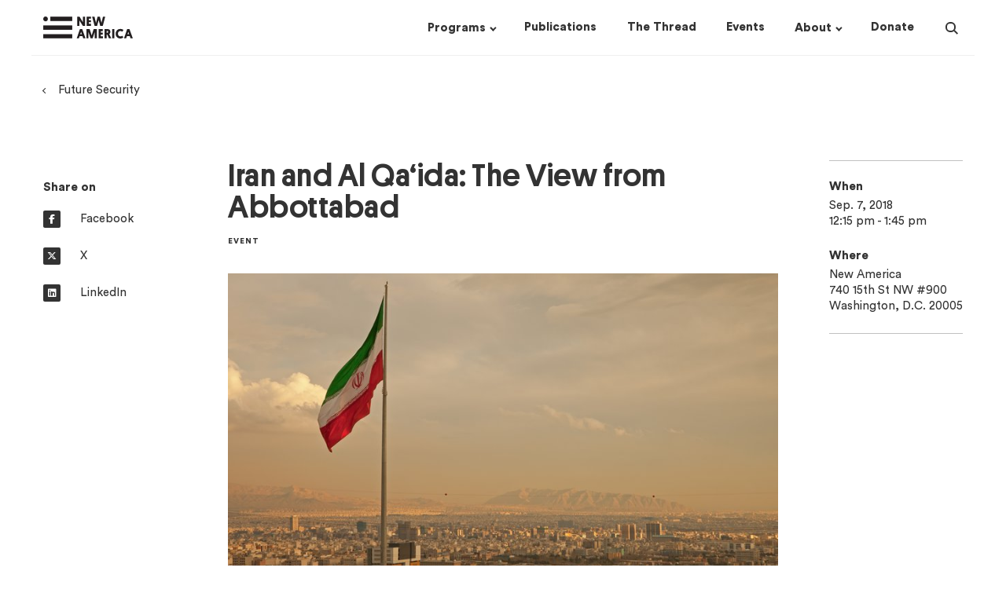

--- FILE ---
content_type: text/html; charset=utf-8
request_url: https://www.newamerica.org/future-security/events/iran-and-al-qaida-view-abottabad/
body_size: 10873
content:
     <!doctype html><!--[if lt IE 7]>      <html class="no-js lt-ie9 lt-ie8 lt-ie7"> <![endif]--><!--[if IE 7]>         <html class="no-js lt-ie9 lt-ie8"> <![endif]--><!--[if IE 8]>         <html class="no-js lt-ie9"> <![endif]--><!--[if gt IE 8]><!--><html class="no-js" lang="en"><!--<![endif]--><head><script>(function(w,d,s,l,i){w[l]=w[l]||[];w[l].push({'gtm.start':
  new Date().getTime(),event:'gtm.js'});var f=d.getElementsByTagName(s)[0],
  j=d.createElement(s),dl=l!='dataLayer'?'&l='+l:'';j.async=true;j.src=
  'https://www.googletagmanager.com/gtm.js?id='+i+dl;f.parentNode.insertBefore(j,f);
  })(window,document,'script','dataLayer','GTM-M4JVQ9Q');</script><meta charset="utf-8"/><meta http-equiv="X-UA-Compatible" content="IE=edge"/><meta name="viewport" content="width=device-width,initial-scale=1,maximum-scale=1,user-scalable=no"/><link rel="icon" type="image/png" href="https://d3fvh0lm0eshry.cloudfront.net/static/favicon.png"><link rel="shortcut icon" href="https://d3fvh0lm0eshry.cloudfront.net/static/favicon.ico" type="image/x-icon"><link rel="icon" href="https://d3fvh0lm0eshry.cloudfront.net/static/favicon.ico" type="image/x-icon"><meta property="og:site_name" content="New America"/><meta name="facebook-domain-verification" content="c4fr8x6czr25bt4ecip5z443p97jey"/><link rel="canonical" href="http://newamerica.org/future-security/events/iran-and-al-qaida-view-abottabad/"/><meta property="og:url" content="http://newamerica.org/future-security/events/iran-and-al-qaida-view-abottabad/"><meta name="twitter:url" content="http://newamerica.org/future-security/events/iran-and-al-qaida-view-abottabad/"><title>Iran and Al Qa‘ida: The View from Abbottabad</title><meta property="og:title" content="Iran and Al Qa‘ida: The View from Abbottabad"/><meta name="twitter:title" content="Iran and Al Qa‘ida: The View from Abbottabad"/><meta name="description" content="Join ISP for a discussion about the relationship between Iran and Al Qa‘ida."/><meta property="og:description" content="Join ISP for a discussion about the relationship between Iran and Al Qa‘ida."/><meta name="twitter:description" content="Join ISP for a discussion about the relationship between Iran and Al Qa‘ida."/> <meta property="og:image" content="https://d1y8sb8igg2f8e.cloudfront.net/images/The_Iran_Deal_Will_Pass__Now_What.2e16d0ba.fill-1200x630.jpg"/><meta name="twitter:image" content="https://d1y8sb8igg2f8e.cloudfront.net/images/The_Iran_Deal_Will_Pass__Now_What.2e16d0ba.fill-1200x630.jpg"/><meta name="twitter:card" content="summary_large_image"><meta name="twitter:site" content="@NewAmerica"> <link href="/static/css/newamericadotorg-f9f2614d6db671718f53.css" rel="stylesheet"><script>window.user = {};
    
    
    window.meta = {"programs": [{"id": 14, "name": "Better Life Lab", "former": false, "title": "Better Life Lab", "description": "We change narratives, highlight solutions, and shape equitable work and care policy so people, families and communities can thrive", "url": "/better-life-lab/", "logo": "", "slug": "better-life-lab", "subprograms": [{"id": 7635, "name": "The New America Care Report", "url": "/better-life-lab/care-index/", "title": "The New America Care Report", "slug": "care-index", "type": "Initiative"}, {"id": 24233, "name": "Better Life Lab Experiments", "url": "/better-life-lab/better-life-lab-experiments/", "title": "Better Life Lab Experiments", "slug": "better-life-lab-experiments", "type": "Initiative"}, {"id": 26783, "name": "Mission: Visible", "url": "/better-life-lab/mission-visible/", "title": "Mission: Visible", "slug": "mission-visible", "type": "Initiative"}, {"id": 33305, "name": "American Karoshi", "url": "/better-life-lab/american-karoshi/", "title": "American Karoshi", "slug": "american-karoshi", "type": "Initiative"}], "subscriptions": [{"title": "Better Life Lab Newsletters & Events", "checked_by_default": true, "mailing_list_segment_id": 32}, {"title": "Better Life Lab - Experiments", "checked_by_default": true, "mailing_list_segment_id": 35}], "nav_options": null}, {"id": 27231, "name": "Center on Education & Labor", "former": false, "title": "Center on Education & Labor", "description": "The Center on Education & Labor is dedicated to restoring the link between education and economic mobility by advancing policies that strengthen the key social institutions necessary to connect them.", "url": "/center-education-labor/", "logo": "", "slug": "center-education-labor", "subprograms": [{"id": 33013, "name": "Community Colleges", "url": "/center-education-labor/community-colleges/", "title": "Community Colleges", "slug": "community-colleges", "type": "Initiative"}, {"id": 33875, "name": "Future of Work and the Innovation Economy", "url": "/center-education-labor/future-of-work-the-innovation-economy/", "title": "Future of Work and the Innovation Economy", "slug": "future-of-work-the-innovation-economy", "type": "Initiative"}, {"id": 21737, "name": "Partnership to Advance Youth Apprenticeship", "url": "/center-education-labor/partnership-advance-youth-apprenticeship/", "title": "Partnership to Advance Youth Apprenticeship", "slug": "partnership-advance-youth-apprenticeship", "type": "Project"}, {"id": 34707, "name": "Student Parent Initiative", "url": "/higher-education/student-parent-initiative/", "title": "Student Parent Initiative", "slug": "student-parent-initiative", "type": "Project"}, {"id": 36287, "name": "Launch: Equitable and Accelerated Pathways for All", "url": "/center-education-labor/equitable-and-accelerated-pathways-for-all/", "title": "Launch: Equitable and Accelerated Pathways for All", "slug": "equitable-and-accelerated-pathways-for-all", "type": "Project"}], "subscriptions": [{"title": "Future of Work Bulletin", "checked_by_default": false, "mailing_list_segment_id": 16}, {"title": "PAYA Network Newsletter", "checked_by_default": false, "mailing_list_segment_id": 23}, {"title": "Ed & Labor Bulletin", "checked_by_default": false, "mailing_list_segment_id": 72}, {"title": "Education & Work Weekly Update", "checked_by_default": false, "mailing_list_segment_id": 150}], "nav_options": null}, {"id": 132, "name": "New America Fellows", "former": false, "title": "New America Fellows", "description": "New America\u2019s Fellows Program invests in thinkers\u2014journalists, scholars, filmmakers, and public policy analysts\u2014who generate big, bold ideas that have an impact and spark new conversations about the most pressing issues of our day.", "url": "/fellows/", "logo": "", "slug": "fellows", "subprograms": null, "subscriptions": [{"title": "The Fifth Draft Newsletter & Events", "checked_by_default": true, "mailing_list_segment_id": 42}, {"title": "Call for Applications", "checked_by_default": true, "mailing_list_segment_id": 40}], "nav_options": 1}, {"id": 21059, "name": "Future of Land and Housing", "former": false, "title": "Future of Land and Housing", "description": "New America\u2019s Future of Land and Housing program envisions\r\na country in which all people have an affordable, safe, and\r\nstable home.\r\n\r\nThrough our narrative change work, research and writing, convening, policy analysis, network building, piloting and collaboration with local leaders and civic innovators nationwide,\r\nwe shed light on underreported housing challenges and surface promising solutions.", "url": "/future-land-housing/", "logo": "", "slug": "future-land-housing", "subprograms": [{"id": 35780, "name": "Eviction Data Response Network", "url": "/future-land-housing/eviction-data-response-network/", "title": "Eviction Data Response Network", "slug": "eviction-data-response-network", "type": "Project"}, {"id": 31063, "name": "Foreclosure and Eviction Analysis Tool", "url": "/future-land-housing/feat/", "title": "Foreclosure and Eviction Analysis Tool", "slug": "feat", "type": "Project"}, {"id": 37070, "name": "Great Lakes Resilient Receiving Cities Network", "url": "/future-land-housing/great-lakes-resilient-receiving-cities-network/", "title": "Great Lakes Resilient Receiving Cities Network", "slug": "great-lakes-resilient-receiving-cities-network", "type": "Project"}], "subscriptions": [{"title": "Future of Land and Housing - The Rooftop", "checked_by_default": true, "mailing_list_segment_id": 162}, {"title": "Future of Land and Housing Newsletters & Events", "checked_by_default": true, "mailing_list_segment_id": 17}], "nav_options": null}, {"id": 78, "name": "Future Security", "former": false, "title": "Future Security", "description": "Future Security is a partnership between New America and Arizona State University. It reconceptualizes U.S. security policy towards a holistic engagement with current and future challenges including domestic terrorism, armed drones, climate change, pandemics, rising authoritarianism, and new and emerging technologies.", "url": "/future-security/", "logo": "", "slug": "future-security", "subprograms": [{"id": 142, "name": "ASU / New America Future Security Forum", "url": "/future-security/future-war/", "title": "ASU / New America Future Security Forum", "slug": "future-war", "type": "Initiative"}, {"id": 20147, "name": "Data Projects", "url": "/future-security/data/", "title": "Data Projects", "slug": "data", "type": "Project"}, {"id": 20148, "name": "Terrorism in America after 9/11", "url": "/in-depth/terrorism-in-america/", "title": "Terrorism in America after 9/11", "slug": "terrorism-america-after-911", "type": "Project"}, {"id": 22094, "name": "Future of Proxy Warfare", "url": "/future-security/future-proxy-warfare/", "title": "Future of Proxy Warfare", "slug": "future-proxy-warfare", "type": "Initiative"}, {"id": 28694, "name": "Cyber Citizenship Initiative", "url": "/education-policy/cyber-citizenship-initiative/", "title": "Cyber Citizenship Initiative", "slug": "cyber-citizenship-initiative", "type": "Project"}, {"id": 31712, "name": "#ShareTheMicInCyber Fellowship", "url": "/future-security/stmic-fellowship/", "title": "#ShareTheMicInCyber Fellowship", "slug": "stmic-fellowship", "type": "Initiative"}, {"id": 33139, "name": "Planetary Politics", "url": "/planetary-politics/", "title": "Planetary Politics", "slug": "planetary-politics", "type": "Project"}, {"id": 36662, "name": "Future Security Scenarios Lab", "url": "/future-security/future-security-scenarios-lab/", "title": "Future Security Scenarios Lab", "slug": "future-security-scenarios-lab", "type": "Initiative"}], "subscriptions": [{"title": "Future Security Newsletters & Events", "checked_by_default": true, "mailing_list_segment_id": 87}], "nav_options": null}, {"id": 87, "name": "Open Technology Institute", "former": false, "title": "Open Technology Institute", "description": "OTI works at the intersection of technology and policy to ensure that every community has equitable access to digital technology and its benefits. We promote universal access to communications technologies that are both open and secure, using a multidisciplinary approach that brings together advocates, researchers, organizers, and innovators.", "url": "/oti/", "logo": "", "slug": "oti", "subprograms": [{"id": 124, "name": "Wireless Future", "url": "/oti/wireless-future-project/", "title": "Wireless Future", "slug": "wireless-future-project", "type": "Initiative"}, {"id": 135, "name": "Measurement Lab", "url": "/oti/measurement-lab/", "title": "Measurement Lab", "slug": "measurement-lab", "type": "Former"}, {"id": 17750, "name": "TechCongress", "url": "/oti/techcongress/", "title": "TechCongress", "slug": "techcongress", "type": "Former"}], "subscriptions": [{"title": "OTI Newsletters & Events", "checked_by_default": true, "mailing_list_segment_id": 18}], "nav_options": null}, {"id": 96, "name": "Political Reform", "former": false, "title": "Political Reform", "description": "The Political Reform program seeks to develop new strategies and innovations to repair the dysfunction of government, restore civic trust, and realize the potential of American democracy.", "url": "/political-reform/", "logo": "", "slug": "political-reform", "subprograms": [{"id": 7474, "name": "New Models of Policy Change", "url": "/political-reform/new-models-policy-change/", "title": "New Models of Policy Change", "slug": "new-models-policy-change", "type": "Initiative"}, {"id": 7475, "name": "Congressional Capacity Project", "url": "/political-reform/congressional-capacity-project/", "title": "Congressional Capacity Project", "slug": "congressional-capacity-project", "type": "Initiative"}, {"id": 13412, "name": "Co-Governance Project", "url": "/political-reform/co-governance-project/", "title": "Co-Governance Project", "slug": "co-governance-project", "type": "Initiative"}, {"id": 27046, "name": "Electoral Reform Research Group", "url": "/political-reform/errg/", "title": "Electoral Reform Research Group", "slug": "errg", "type": "Initiative"}], "subscriptions": [{"title": "Political Reform Program Newsletters & Events", "checked_by_default": true, "mailing_list_segment_id": 30}], "nav_options": null}, {"id": 13668, "name": "New America Chicago", "former": false, "title": "New America Chicago", "description": "New America Chicago is a nonpartisan policy innovation lab based at The Chicago Community Trust. We convene community members, thought leaders, and policymakers committed to finding practical solutions to community challenges, particularly those related to racial inequity, work, and income.", "url": "/chicago/", "logo": "", "slug": "chicago", "subprograms": [{"id": 29994, "name": "WeProsper", "url": "/chicago/weprosper/", "title": "WeProsper", "slug": "weprosper", "type": "Initiative"}, {"id": 30244, "name": "Get My Payment Illinois Coalition", "url": "/chicago/get-my-payment-illinois-coalition/", "title": "Get My Payment Illinois Coalition", "slug": "get-my-payment-illinois-coalition", "type": "Initiative"}, {"id": 31567, "name": "CivicSpace", "url": "/chicago/civicspace/", "title": "CivicSpace", "slug": "civicspace", "type": "Initiative"}], "subscriptions": [{"title": "New America Chicago Newsletters & Events", "checked_by_default": true, "mailing_list_segment_id": 26}], "nav_options": null}, {"id": 19624, "name": "New America Local", "former": false, "title": "New America Local", "description": "New America Local empowers, engages, and connects our partners, providing thought leadership and implementation assistance on issues of economic equity. We engage the experiences and expertise of people on the ground, particularly those who frequently go unheard.", "url": "/local/", "logo": "", "slug": "local", "subprograms": [{"id": 23555, "name": "Our Towns", "url": "/local/our-towns/", "title": "Our Towns", "slug": "our-towns", "type": "Initiative"}], "subscriptions": null, "nav_options": null}, {"id": 27131, "name": "New Practice Lab", "former": false, "title": "New Practice Lab", "description": "The New Practice Lab works to improve family economic security and wellbeing\u2014through the way social policy is designed and delivered. We believe good policy design focuses on families\u2019 lived experience and prioritizes making a difference in people\u2019s daily lives.", "url": "/new-practice-lab/", "logo": "", "slug": "new-practice-lab", "subprograms": null, "subscriptions": [{"title": "New Practice Lab Newsletter & Events", "checked_by_default": true, "mailing_list_segment_id": 6}], "nav_options": null}, {"id": 30026, "name": "Future Frontlines", "former": false, "title": "Future Frontlines", "description": "New America\u2019s Future Frontlines program is a public interest intelligence service that works to support next generation security for democratic resilience", "url": "/future-frontlines/", "logo": "", "slug": "future-frontlines", "subprograms": [{"id": 30364, "name": "The Afghanistan Observatory", "url": "/future-frontlines/the-afghanistan-observatory/", "title": "The Afghanistan Observatory", "slug": "the-afghanistan-observatory", "type": "Initiative"}, {"id": 30648, "name": "January 6 Research Network", "url": "/future-frontlines/january-6-research-network/", "title": "January 6 Research Network", "slug": "january-6-research-network", "type": "Initiative"}, {"id": 32638, "name": "Uncovering the Wagner Group", "url": "/future-frontlines/uncovering-the-wagner-group/", "title": "Uncovering the Wagner Group", "slug": "uncovering-the-wagner-group", "type": "Initiative"}], "subscriptions": [{"title": "Future Frontlines Newsletters & Events", "checked_by_default": true, "mailing_list_segment_id": 24}], "nav_options": null}, {"id": 31951, "name": "Planetary Politics", "former": false, "title": "Planetary Politics", "description": "New America\u2019s Planetary Politics initiative is a call to action for reimagining a more inclusive, equitable, and sustainable global order. As our world becomes hotter, wetter, and more complex, the time to build new global institutions attuned to today\u2019s environment\u2014in preparation for tomorrow\u2014is now.", "url": "/planetary-politics/", "logo": "", "slug": "planetary-politics", "subprograms": [{"id": 33266, "name": "Meaning of Security", "url": "/planetary-politics/meaning-of-security/", "title": "Meaning of Security", "slug": "meaning-of-security", "type": "Initiative"}, {"id": 34117, "name": "Digital Futures", "url": "/planetary-politics/digital-futures-task-force/", "title": "Digital Futures", "slug": "digital-futures-task-force", "type": "Initiative"}, {"id": 34118, "name": "Power Reimagined", "url": "/planetary-politics/power-reimagined/", "title": "Power Reimagined", "slug": "power-reimagined", "type": "Initiative"}, {"id": 33186, "name": "Future of Institutions", "url": "/planetary-politics/future-of-institutions/", "title": "Future of Institutions", "slug": "future-of-institutions", "type": "Initiative"}, {"id": 36295, "name": "Fellowship Initiative", "url": "/planetary-politics/fellowship-initiative/", "title": "Fellowship Initiative", "slug": "fellowship-initiative", "type": "Initiative"}, {"id": 36303, "name": "Geostrategic Competition", "url": "/planetary-politics/geostrategic-competition/", "title": "Geostrategic Competition", "slug": "geostrategic-competition", "type": "Initiative"}], "subscriptions": [{"title": "Planetary Politics Newsletter & Events", "checked_by_default": true, "mailing_list_segment_id": 31}], "nav_options": null}, {"id": 32788, "name": "Us@250 Initiative", "former": false, "title": "Us@250 Initiative", "description": "As the nation prepares to mark its 250th anniversary, New America\u2019s Us@250 initiative seeks to reimagine the American narrative with a focus on three themes: pride in the nation\u2019s progress, reckoning with historical and contemporary wrongs, and aspiration for a better future.", "url": "/us250-initiative/", "logo": "", "slug": "us250-initiative", "subprograms": null, "subscriptions": [{"title": "Us@250 Newsletter & Events", "checked_by_default": true, "mailing_list_segment_id": 50}], "nav_options": null}, {"id": 34142, "name": "Early & Elementary Education", "former": false, "title": "Early & Elementary Education", "description": "The Early & Elementary Education Policy team works to help ensure that all children have access to a system of high-quality early learning opportunities from birth through third grade that prepare them to succeed in school and in life.", "url": "/early-elementary-education/", "logo": "", "slug": "early-elementary-education", "subprograms": null, "subscriptions": [{"title": "Early & Elementary Education Newsletter & Events", "checked_by_default": true, "mailing_list_segment_id": 12}], "nav_options": null}, {"id": 34232, "name": "Higher Education", "former": false, "title": "Higher Education", "description": "We are researchers, writers, and advocates from diverse backgrounds who shed light on the thorniest issues in higher education and develop student-centered federal policy recommendations", "url": "/higher-education/", "logo": "", "slug": "higher-education", "subprograms": [{"id": 28870, "name": "HigherEd Public Opinion Hub", "url": "/higher-education/highered-public-opinion-hub/", "title": "HigherEd Public Opinion Hub", "slug": "highered-public-opinion-hub-project", "type": "Project"}, {"id": 34678, "name": "Student Parent Initiative", "url": "/higher-education/student-parent-initiative/", "title": "Student Parent Initiative", "slug": "student-parent-initiative", "type": "Initiative"}], "subscriptions": [{"title": "Public Insight - Higher Education Public Opinion Newsletter", "checked_by_default": false, "mailing_list_segment_id": 15}, {"title": "Education & Work Weekly Update", "checked_by_default": false, "mailing_list_segment_id": 150}], "nav_options": null}, {"id": 34150, "name": "PreK-12 Education", "former": false, "title": "PreK-12 Education", "description": "The PreK-12 initiative works to ensure that all children attending public elementary and secondary schools have access to and receive high-quality educational experiences, with a particular emphasis on improving equity and outcomes for traditionally underserved students.", "url": "/prek-12-education/", "logo": "", "slug": "prek-12-education", "subprograms": [{"id": 21702, "name": "Learning Sciences Exchange (LSX)", "url": "/prek-12-education/learning-sciences-exchange-lsx/", "title": "Learning Sciences Exchange (LSX)", "slug": "learning-sciences-exchange-lsx", "type": "Project"}, {"id": 26775, "name": "Grow Your Own Educators", "url": "/prek-12-education/grow-your-own-educators/", "title": "Grow Your Own Educators", "slug": "grow-your-own-educators", "type": "Project"}, {"id": 32236, "name": "Educators", "url": "/prek-12-education/educators/", "title": "Educators", "slug": "educators", "type": "Project"}, {"id": 7471, "name": "English Learners", "url": "/prek-12-education/english-learners/", "title": "English Learners", "slug": "english-learners", "type": "Initiative"}, {"id": 34318, "name": "Education Funding Equity", "url": "/prek-12-education/education-funding-equity/", "title": "Education Funding Equity", "slug": "education-funding-equity", "type": "Initiative"}], "subscriptions": [{"title": "English Learner", "checked_by_default": false, "mailing_list_segment_id": 69}, {"title": "The Exchange: A Quarterly Newsletter from the Learning Sciences Exchange", "checked_by_default": false, "mailing_list_segment_id": 13}, {"title": "Educator Digest", "checked_by_default": false, "mailing_list_segment_id": 89}, {"title": "Education & Work Weekly Update", "checked_by_default": false, "mailing_list_segment_id": 150}], "nav_options": null}, {"id": 34222, "name": "Teaching, Learning & Tech", "former": false, "title": "Teaching, Learning & Tech", "description": "Teaching, Learning, and Tech is committed to advancing policies and practices that support educators and other professionals use of technology in promoting systems of meaningful learning for all young people across in-school and out-of-school time settings.", "url": "/teaching-learning-tech/", "logo": "", "slug": "teaching-learning-tech", "subprograms": null, "subscriptions": [{"title": "The Exchange: LSX Newsletter & Events", "checked_by_default": true, "mailing_list_segment_id": 13}], "nav_options": null}], "content_types": [{"name": "Press Release", "api_name": "pressrelease", "title": "Press Releases", "slug": "press-releases", "url": "/press-releases/"}, {"name": "Article/Op-Ed", "api_name": "article", "title": "Articles", "slug": "articles", "url": "/articles/"}, {"name": "Blog Post", "api_name": "blogpost", "title": "Blog Posts", "slug": "blogs", "url": "/blogs/"}, {"name": "Book", "api_name": "book", "title": "Books", "slug": "books", "url": "/books/"}, {"name": "In The News Piece", "api_name": "quoted", "title": "In The News", "slug": "in-the-news", "url": "/in-the-news/"}, {"name": "Podcast", "api_name": "podcast", "title": "Podcasts", "slug": "podcasts", "url": "/podcasts/"}, {"name": "Report", "api_name": "report", "title": "Reports", "slug": "reports", "url": "/reports/"}, {"name": "Article In The Thread", "api_name": "threadarticle", "title": "Articles in The Thread", "slug": "articles-in-the-thread", "url": "/articles-in-the-thread/"}, {"name": "Brief", "api_name": "brief", "title": "Briefs", "slug": "briefs", "url": "/briefs/"}], "about_pages": [{"title": "Our Story", "url": "/our-story/"}, {"title": "Our People", "url": "/our-people/"}, {"title": "Our Funding", "url": "/our-funding/"}, {"title": "Press Room", "url": "/press-room/"}, {"title": "Jobs & Fellowships", "url": "/jobs/"}], "home_subscriptions": [{"title": "The Thread", "checked_by_default": false, "mailing_list_segment_id": 119}]};
    var newamericadotorg = null;</script><script>(function browserSupport() {
        var modernBrowser = (
          window.Promise &&
          window.fetch &&
          window.Symbol &&
          window.URL &&
          window.URLSearchParams
        );
        if (!modernBrowser) {
          var scriptElement = document.createElement('script');
          scriptElement.async = false;
          scriptElement.src = "/static/js/polyfills-f9f2614d6db671718f53.js";
          document.head.appendChild(scriptElement);
        }
      }())</script>  </head><body class=" " id="na-post"><noscript><iframe src="https://www.googletagmanager.com/ns.html?id=GTM-M4JVQ9Q" height="0" width="0" style="display:none;visibility:hidden"></iframe></noscript>  <a class="skip-link" href="#mainContent">Skip to main content</a>  
<!-- 86400 header  -->
<header class="header scroll-target " data-scroll-offset="125">
  <div class="header__wrapper ">
    <div class="container">
    <div class="row no-gutters">
      <div class="header__logo-wrapper col-lg-2 col-11">
        <a href="/">
          <div class="sr-only">New America</div>
          <div class="header__logo logo"></div>
        </a>
      </div>
      <nav class="header__nav col-md-10">
        <!-- floated right, so this is in opposite order -->
<div class="header__nav__search">
  <div class="header__nav__search__input">
    <div class="input">
      <form action="/search/?query=value" method="get" class="header__nav__search__form">
        <input type="text" autocomplete="off" name="query" id="search-input" placeholder="Search" />
        <input type="submit" value="Search" class="header__nav__search__submit button--text"/>
      </form>
    </div>
  </div>
  <button class="header__nav__search__icon">
    <div class="sr-only">Search</div>
    <div class="search-icon">
  <span class="glass"></span>
  <span class="handle"></span>
</div>

  </button>
</div>

        <div class="header__nav__dropdowns-wrapper">
  <div class="header__nav__dropdown">
    <button class="header__nav__dropdown__header drop">
      <h4 class="link inline"><span><u>Programs</u></span></h4>
    </button>
    <div class="header__nav__dropdown__list-wrapper programs-dropdown">
      


<div class="programs-dropdown-wrapper container">
<div class="row">
  <div class="col-12">
    <h4 class="link column-heading margin-0">
      <a href="/programs/"><u>Programs &mdash;</u></a>
    </h4>
    <div class="row margin-top-25">
    
      <div class="header__nav__dropdown__list col-3">
        
        <div class="header__nav__dropdown__list__item">
          <h6 class="link margin-0">
            <a href="/better-life-lab/">
              <u>Better Life Lab</u>
            </a>
          </h6>
        </div>
        
        <div class="header__nav__dropdown__list__item">
          <h6 class="link margin-0">
            <a href="/center-education-labor/">
              <u>Center on Education &amp; Labor</u>
            </a>
          </h6>
        </div>
        
        <div class="header__nav__dropdown__list__item">
          <h6 class="link margin-0">
            <a href="/early-elementary-education/">
              <u>Early &amp; Elementary Education</u>
            </a>
          </h6>
        </div>
        
        <div class="header__nav__dropdown__list__item">
          <h6 class="link margin-0">
            <a href="/future-frontlines/">
              <u>Future Frontlines</u>
            </a>
          </h6>
        </div>
        
      </div>
    
      <div class="header__nav__dropdown__list col-3">
        
        <div class="header__nav__dropdown__list__item">
          <h6 class="link margin-0">
            <a href="/future-land-housing/">
              <u>Future of Land and Housing</u>
            </a>
          </h6>
        </div>
        
        <div class="header__nav__dropdown__list__item">
          <h6 class="link margin-0">
            <a href="/future-security/">
              <u>Future Security</u>
            </a>
          </h6>
        </div>
        
        <div class="header__nav__dropdown__list__item">
          <h6 class="link margin-0">
            <a href="/higher-education/">
              <u>Higher Education</u>
            </a>
          </h6>
        </div>
        
        <div class="header__nav__dropdown__list__item">
          <h6 class="link margin-0">
            <a href="/chicago/">
              <u>New America Chicago</u>
            </a>
          </h6>
        </div>
        
      </div>
    
      <div class="header__nav__dropdown__list col-3">
        
        <div class="header__nav__dropdown__list__item">
          <h6 class="link margin-0">
            <a href="/fellows/">
              <u>New America Fellows</u>
            </a>
          </h6>
        </div>
        
        <div class="header__nav__dropdown__list__item">
          <h6 class="link margin-0">
            <a href="/new-practice-lab/">
              <u>New Practice Lab</u>
            </a>
          </h6>
        </div>
        
        <div class="header__nav__dropdown__list__item">
          <h6 class="link margin-0">
            <a href="/oti/">
              <u>Open Technology Institute</u>
            </a>
          </h6>
        </div>
        
        <div class="header__nav__dropdown__list__item">
          <h6 class="link margin-0">
            <a href="/planetary-politics/">
              <u>Planetary Politics</u>
            </a>
          </h6>
        </div>
        
      </div>
    
      <div class="header__nav__dropdown__list col-3">
        
        <div class="header__nav__dropdown__list__item">
          <h6 class="link margin-0">
            <a href="/political-reform/">
              <u>Political Reform</u>
            </a>
          </h6>
        </div>
        
        <div class="header__nav__dropdown__list__item">
          <h6 class="link margin-0">
            <a href="/prek-12-education/">
              <u>PreK-12 Education</u>
            </a>
          </h6>
        </div>
        
        <div class="header__nav__dropdown__list__item">
          <h6 class="link margin-0">
            <a href="/teaching-learning-tech/">
              <u>Teaching, Learning &amp; Tech</u>
            </a>
          </h6>
        </div>
        
        <div class="header__nav__dropdown__list__item">
          <h6 class="link margin-0">
            <a href="/us250-initiative/">
              <u>Us@250 Initiative</u>
            </a>
          </h6>
        </div>
        
      </div>
    
    </div>
  </div>
</div>
</div>

    </div>
  </div>
  <div class="header__nav__dropdown">
    <a href="/publications/" class="header__nav__dropdown__header no-drop">
      <h4 class="link inline"><span><u>Publications</u></span></h4>
    </a>
  </div>
  <div class="header__nav__dropdown">
    <a href="/the-thread/" class="header__nav__dropdown__header no-drop">
      <h4 class="link inline"><span><u>The Thread</u></span></h4>
    </a>
  </div>
  <div class="header__nav__dropdown">
    <a href="/events/" class="header__nav__dropdown__header no-drop">
      <h4 class="link inline"><span><u>Events</u></span></h4>
    </a>
  </div>
  <div class="header__nav__dropdown">
    <button class="header__nav__dropdown__header drop">
      <h4 class="link inline"><span><u>About</u></span></h4>
    </button>
    <div class="header__nav__dropdown__list-wrapper about-dropdown">
      



<div class="about-dropdown-wrapper container">
<div class="row">
  <div class="col-8">
    <div class="about-text">
      <h4 class="inline link column-heading">
        <a href="/our-funding/donate/"><u>Support New America &mdash;</u></a>
      </h4>
      <h6 class="margin-top-25 margin-bottom-15">We are dedicated to renewing the promise of America by continuing the quest to realize our nation's highest ideals, honestly confronting the challenges caused by rapid technological and social change, and seizing the opportunities those changes create.</h6>
    </div>
  </div>
  <div class="col-4">
    <h4 class="inline link column-heading">
      <a href="/our-story/"><u>About &mdash;</u></a>
    </h4>
    <div class="row margin-top-25">
    
      <div class="col-xl-5 col-lg-6">
        
          <div class="header-dropdown-links__link">
            <h6 class="link margin-top-0 margin-bottom-15">
              <a href="/our-story/">
                Our Story
              </a>
            </h6>
          </div>
        
          <div class="header-dropdown-links__link">
            <h6 class="link margin-top-0 margin-bottom-15">
              <a href="/our-people/">
                Our People
              </a>
            </h6>
          </div>
        
          <div class="header-dropdown-links__link">
            <h6 class="link margin-top-0 margin-bottom-15">
              <a href="/our-funding/">
                Our Funding
              </a>
            </h6>
          </div>
        
      </div>
    
      <div class="col-xl-5 col-lg-6">
        
          <div class="header-dropdown-links__link">
            <h6 class="link margin-top-0 margin-bottom-15">
              <a href="/press-room/">
                Press Room
              </a>
            </h6>
          </div>
        
          <div class="header-dropdown-links__link">
            <h6 class="link margin-top-0 margin-bottom-15">
              <a href="/jobs/">
                Jobs &amp; Fellowships
              </a>
            </h6>
          </div>
        
      </div>
    
    </div>
  </div>

</div>
</div>

    </div>
  </div>
  <div class="header__nav__dropdown">
    <a href="/our-funding/donate/" class="header__nav__dropdown__header no-drop">
      <h4 class="link inline"><span><u>Donate</u></span></h4>
    </a>
  </div>
</div>

      </nav>
    </div>
  </div>
  <div id="mobile-menu__wrapper">
    <button class="mobile-menu-icon" id="mobile-menu-toggle">
  <span></span>
  <span></span>
  <span></span>
</button>

    <div id="na-react__mobile-menu" data-replace-this="true"></div>
  </div>
  <div class="header__loading">
    <div></div>
  </div>
  </div>

  
</header>
 <div id="mainContent">
	
		



  <div class="container margin-top-25 breadcrumb">
    <h6 class="link with-caret--left">
      
      <a href="/future-security/"><u>Future Security</u></a>
      
    </h6>
  </div>
  


	
	

<main class="post container margin-35 margin-lg-80">
  <div class="row gutter-30">
     <aside class="post__social col-md-6 col-lg-2 margin-bottom-15">
       
        


<div class="post-aside-wrapper post__social__wrapper">
  <h4>Share on</h4>
  <div class="margin-bottom-lg-25">
    <a class="social--inline block" href="https://www.facebook.com/dialog/share?app_id=1650004735115559&display=popup&href=https://newamerica.org/future-security/events/iran-and-al-qaida-view-abottabad/" target="_blank" rel="noopener noreferrer" >
      <i class="fa circle fa-brands fa-facebook-f"></i>
      <h6>Facebook</h6>
    </a>
  </div>
  <div class="margin-bottom-lg-25">
    <a class="social--inline block" href="https://twitter.com/intent/tweet/?url=https://newamerica.org/future-security/events/iran-and-al-qaida-view-abottabad/&text=Iran and Al Qa‘ida: The View from Abbottabad&via=newamerica" target="_blank" rel="noopener noreferrer" >
      <i class="fa fa-brands circle fa-x-twitter"></i>
      <h6>X</h6>
    </a>
  </div>
  <div class="margin-bottom-lg-25">
    <a class="social--inline block" href="https://www.linkedin.com/shareArticle?url=https://newamerica.org/future-security/events/iran-and-al-qaida-view-abottabad/" target="_blank" rel="noopener noreferrer" >
      <i class="fa fa-brands circle fa-linkedin"></i>
      <h6>LinkedIn</h6>
    </a>
  </div>
  
</div>




       
     </aside>

    
       <div class="col-lg-8 margin-bottom-25">
         <div class="post-body-wrapper">
          
<div class="post-heading__text margin-bottom-35">
  
  <h1 class="margin-top-0">
    Iran and Al Qa‘ida: The View from Abbottabad
  </h1>
  
  
    <h5>Event</h5>
  
  
</div>

          

<!-- BLOG -->

  
  




  <div class="post-heading__image margin-bottom-60">
    <div class="post-heading__image__wrapper">
      <div src="https://d1y8sb8igg2f8e.cloudfront.net/images/The_Iran_Deal_Will_Pass__Now_What_image.width-30.jpg" class="temp-image"
        style="
        
          padding-bottom: calc(66% - 5px);
        
        background-image: url(https://d1y8sb8igg2f8e.cloudfront.net/images/The_Iran_Deal_Will_Pass__Now_What_image.width-30.jpg)
        "></div>
      <img src="https://d1y8sb8igg2f8e.cloudfront.net/images/The_Iran_Deal_Will_Pass__Now_What_image.width-800.jpg" alt="" class="fade-in-image" onload="this.classList.add('loaded');"/>
    </div>
    
    
      <div class="post-authors__list event__mobile-date-time row gutter-0 margin-top-25">
        <div class="event-details col-6 margin-bottom-lg-25">
            <h4 class="margin-0">When</h4>
            <h6 class="paragraph">Sep. 7, 2018<br/>12:15 pm - 1:45 pm</h6>
        </div>
        <div class="event-details col-6">
          <h4 class="margin-0">Where</h4>
          <h6 class="paragraph">
            <div>New America</div>
            <div>
              
  <span style="display:inline-block">
    740 15th St NW #900
  </span>
  <span style="display:inline-block">
    Washington,
    D.C.
  </span>
  20005


            </div>
            
          </h6>
        </div>
        
          
        
      </div>
    
  </div>


          <article class="post-body">
            






<div class="block-video">
                <div>
    <iframe width="480" height="270" src="https://www.youtube.com/embed/5tir8L8ZmNE?feature=oembed" frameborder="0" allow="autoplay; encrypted-media" allowfullscreen></iframe>
</div>

            </div>
        
    
        
            <div class="block-paragraph">
                <div class="rich-text"><p>In May 2018, President Trump announced that the Iran deal would be terminated. In doing so he accused Iran of supporting Al Qa&#8216;ida. But what is the true relationship between Iran and Al Qa&#8216;ida? In her new report <i>Al-Qa&#8216;ida&#8217;s Contested Relationship With Iran: The View from Abbottabad</i>, New America Senior Fellow Nelly Lahoud cuts through the politicized discourse with an examination of almost 300 of Al Qa&#8216;ida&#8217;s own documents regarding its relationship with Iran.<br><br>Nelly Lahoud is a Senior Fellow with New America&#8217;s International Security Program. She holds a Ph.D. from the Research School of Social Sciences &#8212; Australian National University. Her research has focused on the evolution and ideology of Al-Qa'ida (AQ) and the &#8216;Islamic State&#8217; (ISIS/ISIL). She was previously an associate professor at the Department of Social Sciences and senior associate at the Combating Terrorism Center at the U.S. Military Academy at West Point; and assistant professor of political theory, including Islamic political thought, at Goucher College.<br><br>Join the conversation online using <b>#AQIran</b> and following <a href="http://twitter.com/@NewAmericaISP">@NewAmericaISP</a>.<br><br></p><h2 id="participant">Participant:</h2><p>Nelly Lahoud<br>Senior Fellow, New America International Security Program<br>Author, Al-Qa&#8216;ida&#8217;s Contested Relationship With Iran: The View from Abbottabad<br><br></p><h2 id="moderator">Moderator:</h2><p>Peter Bergen, <a href="https://twitter.com/peterbergencnn">@peterbergencnn</a><br>Vice President, New America<br>Director, International Security Program, New America</p><p></p><p><br></p></div>
            </div>
        
    






            
          </article>
        </div>
       </div>
    
    <aside class="col-lg-2 ">
      
        
          <div class="post-aside-wrapper post__social__wrapper event__desktop-date-time">
            <div class="post-authors__list row gutter-0">
              <div class="event-details col-lg-12 col-6 margin-bottom-lg-25">
                  <h4 class="margin-0">When</h4>
                  <h6 class="paragraph margin-top-5 margin-bottom-0">Sep. 7, 2018<br/>12:15 pm - 1:45 pm</h6>
              </div>
              <div class="event-details col-lg-12 col-6">
                <h4 class="margin-0">Where</h4>
                <h6 class="paragraph margin-top-5 margin-bottom-0">
                  <div>New America</div>
                  <div>
                    
  <span style="display:inline-block">
    740 15th St NW #900
  </span>
  <span style="display:inline-block">
    Washington,
    D.C.
  </span>
  20005


                  </div>
                  
                </h6>
              </div>
              
                
              
            </div>
          </div>
        
      
    </aside>
  </div>
</main>

</div> <footer class="footer mobile container--full-width">
	<section class='footer__wrapper container--wide'>
		<h2 class="centered margin-top-15 margin-bottom-15px">New America</h2>
		<div class="footer__content">
      <ul class="footer-mobile__content-list">
        <li><a href="/our-story/"><h6 class="inline">Our Story</h6></a></li>
        <li><a href="/publications/"><h6 class="inline">Publications</h6></a></li>
        <li><a href="/programs/"><h6 class="inline">Programs</h6></a></li>
        <li><a href="/events/"><h6 class="inline">Events</h6></a></li>
        <li><a href="/our-people/"><h6 class="inline">Our People</h6></a></li>
        <li><a href="/jobs/"><h6 class="inline">Jobs & Fellowships</h6></a></li>
        <li><a href="/press/"><h6 class="inline">Press</h6></a></li>
        <li><a href="/contact-us/"><h6 class="inline">Contact Us</h6></a></li>
      </ul>
		</div>
    <div class="charity-seals" style="margin-top: 25px;">
      <a class="charity-img" href="https://app.candid.org/profile/7781756" target="_blank"> 
          <img src="https://widgets.guidestar.org/prod/v1/pdp/transparency-seal/7781756/svg" />
      </a>
      <a class="charity-img" href="https://www.charitynavigator.org/ein/522096845" target="_blank"> 
          <img src="https://d1y8sb8igg2f8e.cloudfront.net/images/charity-nav.original.png" />
      </a>
  </div>
	</section>
</footer>
 <footer class="footer desktop container--full-width">
    <div class="container">
        <div class="row">
            <div class="col-3">
                <h2 class="margin-top-0 margin-bottom-15">New America</h2>
                <h6 class="margin-top-0 margin-bottom-25">740 15th Street NW, Suite 900<br />Washington, DC 20005</h6>
                <div class="footer__social margin-bottom-25">
                    <a href="https://www.instagram.com/newamericaorg/" target="_blank" rel="noopener noreferrer"
                        ><i class="fa fa-brands fa-instagram circle"></i
                    ></a>
                    <a
                        href="https://www.linkedin.com/company/new-america-foundation"
                        target="_blank"
                        rel="noopener noreferrer"
                        ><i class="fa fa-brands fa-linkedin circle"></i
                    ></a>
                    <a href="https://twitter.com/NewAmerica" target="_blank" rel="noopener noreferrer"
                        ><i class="fa fa-brands fa-x-twitter circle"></i
                    ></a>
                    <a href="https://www.facebook.com/NewAmerica" target="_blank" rel="noopener noreferrer"
                        ><i class="fa fa-brands fa-facebook circle"></i
                    ></a>
                    <a href="https://youtube.com/@NewamericaOrgideas" target="_blank" rel="noopener noreferrer"
                        ><i class="fa fa-brands fa-youtube circle"></i
                    ></a>
                    <a
                        href="https://bsky.app/profile/did:plc:kwwyqxm26vc4lfgnqwjep5da"
                        target="_blank"
                        rel="noopener noreferrer"
                        ><i class="fa fa-brands fa-bluesky circle"></i
                    ></a>
                </div>
            </div>
            <div class="col-3 charity-seals">
                <a class="charity-img" href="https://app.candid.org/profile/7781756" target="_blank"> 
                    <img src="https://widgets.guidestar.org/prod/v1/pdp/transparency-seal/7781756/svg" />
                </a>
                <a class="charity-img" href="https://www.charitynavigator.org/ein/522096845" target="_blank"> 
                    <img src="https://d1y8sb8igg2f8e.cloudfront.net/images/charity-nav.original.png" />
                </a>
            </div>
            <div class="col-6">
                <div class="row">
                    <div class="col-4">
                        <h6 class="link margin-top-0 margin-bottom-25">
                            <a href="/programs"><u>Programs</u></a>
                        </h6>
                        <h6 class="link margin-top-0 margin-bottom-25">
                            <a href="/events"><u>Events</u></a>
                        </h6>
                        <h6 class="link margin-top-0 margin-bottom-25">
                            <a href="/publications"><u>Publications</u></a>
                        </h6>
                        <h6 class="link margin-top-0 margin-bottom-25">
                            <a href="/subscribe"><u>Subscribe</u></a>
                        </h6>
                        <h6 class="link margin-top-0 margin-bottom-0">
                            <a href="/creative-commons"><u>Creative Commons</u></a>
                        </h6>
                    </div>
                    <div class="col-4">
                        <h6 class="link margin-top-0 margin-bottom-25">
                            <a href="/our-story"><u>Mission</u></a>
                        </h6>
                        <h6 class="link margin-top-0 margin-bottom-25">
                            <a href="/our-people"><u>People</u></a>
                        </h6>
                        <h6 class="link margin-top-0 margin-bottom-25">
                            <a href="/our-funding"><u>Funding</u></a>
                        </h6>
                        <h6 class="link margin-top-0 margin-bottom-0">
                            <a href="/policies-and-procedures/"><u>Policies & Procedures</u></a>
                        </h6>
                    </div>
                    <div class="col-4">
                        <h6 class="block link margin-top-0 margin-bottom-25">
                            <a href="/contact"><u>Contact</u></a>
                        </h6>
                        <h6 class="link margin-top-0 margin-bottom-25">
                            <a href="/jobs"><u>Jobs & Fellowships</u></a>
                        </h6>
                        <h6 class="link margin-top-0 margin-bottom-25">
                            <a href="/press-room"><u>Press</u></a>
                        </h6>
                        <h6 class="link margin-top-0 margin-bottom-0">
                            <a href="/our-funding/donate"><u>Donate</u></a>
                        </h6>
                    </div>
                </div>
            </div>
        </div>
    </div>
</footer>
  <div id="na-react__cookies-notification"></div><script src="/static/js/152-f9f2614d6db671718f53.js"></script><script src="/static/js/newamericadotorg-f9f2614d6db671718f53.js"></script>
	
<script src="https://na-graphics.s3.us-west-2.amazonaws.com/heightListener.js"></script><script>!function(e,t,n,s,u,a){e.twq||(s=e.twq=function(){s.exe?s.exe.apply(s,arguments):s.queue.push(arguments);
  },s.version='1.1',s.queue=[],u=t.createElement(n),u.async=!0,u.src='//static.ads-twitter.com/uwt.js',
  a=t.getElementsByTagName(n)[0],a.parentNode.insertBefore(u,a))}(window,document,'script');
  // Insert Twitter Pixel ID and Standard Event data below
  twq('init','o1f8c');
  twq('track','PageView');</script></body></html>

--- FILE ---
content_type: text/javascript; charset="utf-8"
request_url: https://www.newamerica.org/static/js/newamericadotorg-f9f2614d6db671718f53.js
body_size: 14186
content:
(()=>{"use strict";var e,t,n,r,o,a={26881:()=>{},4170:(e,t,n)=>{n.d(t,{Z:()=>r});const r=function e(t,n){var r=n.indexOf(".");return-1===r?t[n]||void 0:e(t[n.slice(0,r)]||{},n.slice(r+1,n.length))}},4737:(e,t,n)=>{n.d(t,{Z:()=>o});const r=function(e){return e.replace(/-([a-z])/g,(function(e){return e[1].toUpperCase()}))};const o=function(e){for(var t={},n=0;n<e.attributes.length;n++){var o=e.attributes[n],a=o.nodeName,i=o.nodeValue;-1!==a.indexOf("data-")&&(t[r(a.replace("data-",""))]=i)}return t}},47322:(e,t,n)=>{n.d(t,{AM:()=>r.Z,VN:()=>o.Z});var r=n(4737),o=n(4170);n(56122),n(26881)},56122:(e,t,n)=>{n(26881)},72056:(e,t,n)=>{function r(e,t){var n="undefined"!=typeof Symbol&&e[Symbol.iterator]||e["@@iterator"];if(!n){if(Array.isArray(e)||(n=function(e,t){if(!e)return;if("string"==typeof e)return o(e,t);var n=Object.prototype.toString.call(e).slice(8,-1);"Object"===n&&e.constructor&&(n=e.constructor.name);if("Map"===n||"Set"===n)return Array.from(e);if("Arguments"===n||/^(?:Ui|I)nt(?:8|16|32)(?:Clamped)?Array$/.test(n))return o(e,t)}(e))||t&&e&&"number"==typeof e.length){n&&(e=n);var r=0,a=function(){};return{s:a,n:function(){return r>=e.length?{done:!0}:{done:!1,value:e[r++]}},e:function(e){throw e},f:a}}throw new TypeError("Invalid attempt to iterate non-iterable instance.\nIn order to be iterable, non-array objects must have a [Symbol.iterator]() method.")}var i,c=!0,s=!1;return{s:function(){n=n.call(e)},n:function(){var e=n.next();return c=e.done,e},e:function(e){s=!0,i=e},f:function(){try{c||null==n.return||n.return()}finally{if(s)throw i}}}}function o(e,t){(null==t||t>e.length)&&(t=e.length);for(var n=0,r=new Array(t);n<t;n++)r[n]=e[n];return r}n.d(t,{Z:()=>a});const a=function(e,t,n,o){var a,s,l=Math.max(document.documentElement.clientHeight,window.innerHeight||0),u="scroll-entered",f="scroll-left",d="scroll-in-view",p="scroll-triggered",m=r(o);try{for(m.s();!(s=m.n()).done;){var v,y=s.value,h=r(y.els);try{for(h.s();!(v=h.n()).done;){var b=v.value;a=b;var g=b.getBoundingClientRect(),w=i(b,b.getAttribute("data-scroll-offset")||y.offset||0),E=i(b,b.getAttribute("data-scroll-top-offset")||w||y.topOffset||0),O=i(b,b.getAttribute("data-scroll-bottom-offset")||w||y.bottomOffset||0),S=c(b.getAttribute("data-scroll-trigger-point")||y.triggerPoint||"top",l),_=b.classList.contains(u),P=b.classList.contains(f),L=b.classList.contains(d),T=b.classList.contains(p),N=g.top+E+S<=0,j=-g.top>b.offsetHeight+O+S,R=1-(g.top+S+b.offsetHeight+O-.5)/(b.offsetHeight-E+O),A=N&&!j,I=b.getAttribute("data-scroll-target")||y.target,C=I?document.querySelector(I):null;A&&!L&&(y.onEnter&&y.onEnter(C||b,n),b.classList.remove(f),b.classList.add(d),C&&(C.classList.remove(f),C.classList.add(d))),A&&y.onTick&&y.onTick(C||b,n,R),N&&!T&&(b.classList.add(p),C&&C.classList.add(p)),N&&!_&&(y.enter&&y.enter(C||b,n),b.classList.remove(f),b.classList.add(u),C&&(C.classList.remove(f),C.classList.add(u))),!N&&(L||P||_)&&(y.onLeave&&y.onLeave(C||b,n),y.onTick&&y.onTick(C||b,n,g.top>0?0:1),b.classList.remove(d),b.classList.remove(u),b.classList.remove(f),C&&(C.classList.remove(d),C.classList.remove(u),C.classList.remove(f))),j&&L&&(y.onLeave&&y.onLeave(C||b,n),y.onTick&&y.onTick(C||b,n,g.top>0?0:1),b.classList.remove(d),b.classList.remove(f),C&&(C.classList.remove(d),C.classList.remove(f))),j&&!P&&(y.leave&&y.leave(C||b,n),y.onTick&&y.onTick(C||b,n,1),b.classList.add(f),C&&C.classList.add(f))}}catch(e){h.e(e)}finally{h.f()}}}catch(e){m.e(e)}finally{m.f()}a&&a.offsetHeight};function i(e,t){return"number"==typeof t?t:!!t&&(-1!=t.indexOf("%")?e.offsetHeight*t.replace("%","")/100:-1!=t.indexOf("vh")?Math.max(document.documentElement.clientHeight,window.innerHeight||0)*t.replace("vh","")/100:+t)}function c(e,t){switch(e){case"top":default:return 0;case"bottom":return-t;case"middle":return-t/2}}},69151:(e,t,n)=>{var r=n(67294),o=n(73935),a=n(37974),i=n(41438),c=n(40759),s=n(32429),l=n(47322),u=n(20686),f=n.n(u),d=n(48443),p=n(78807);function m(e){return m="function"==typeof Symbol&&"symbol"==typeof Symbol.iterator?function(e){return typeof e}:function(e){return e&&"function"==typeof Symbol&&e.constructor===Symbol&&e!==Symbol.prototype?"symbol":typeof e},m(e)}function v(e,t){for(var n=0;n<t.length;n++){var r=t[n];r.enumerable=r.enumerable||!1,r.configurable=!0,"value"in r&&(r.writable=!0),Object.defineProperty(e,b(r.key),r)}}function y(e,t,n){return t&&v(e.prototype,t),n&&v(e,n),Object.defineProperty(e,"prototype",{writable:!1}),e}function h(e,t,n){return(t=b(t))in e?Object.defineProperty(e,t,{value:n,enumerable:!0,configurable:!0,writable:!0}):e[t]=n,e}function b(e){var t=function(e,t){if("object"!==m(e)||null===e)return e;var n=e[Symbol.toPrimitive];if(void 0!==n){var r=n.call(e,t||"default");if("object"!==m(r))return r;throw new TypeError("@@toPrimitive must return a primitive value.")}return("string"===t?String:Number)(e)}(e,"string");return"symbol"===m(t)?t:String(t)}var g=function(e,t){var n;return function(){var r=(0,l.VN)(d.Z.getState(),e);r!==n&&(t(r,n||r),n=r)}},w=new(f());const E=new(y((function e(){var t=this;!function(e,t){if(!(e instanceof t))throw new TypeError("Cannot call a class as a function")}(this,e),h(this,"setScrollPosition",(function(e){return window.scrollTo(0,e),d.Z.dispatch({type:p.v4,position:e,component:"site"}),t})),h(this,"setScroll",(function(e){var n=e.position,r=e.direction;return d.Z.dispatch({type:p.DB,scroll:{position:n,direction:r},component:"site"}),t})),h(this,"addScrollEvent",(function(e){var n=e.onEnter,r=e.onLeave,o=e.onTick,a=e.enter,i=e.leave,c=e.offset,s=e.topOffset,l=e.bottomOffset,u=e.triggerPoint,f=e.selector,m=e.target,v=document.querySelectorAll(f);return d.Z.dispatch({type:p.ZT,component:"site",eventObject:{onEnter:n,onLeave:r,onTick:o,enter:a,leave:i,selector:f,offset:c,topOffset:s,bottomOffset:l,triggerPoint:u,els:v,target:m}}),t})),h(this,"setScrollDirection",(function(e){return d.Z.dispatch({type:p.Q7,component:"site",direction:e}),t})),h(this,"setIsScrolling",(function(e){return d.Z.dispatch({type:p.rh,component:"site",isScrolling:e}),t})),h(this,"reloadScrollEvents",(function(e){var n;return e&&(n=function(e){for(var t=d.Z.getState().site.scrollEvents,n=0;n<t.length;n++)if(t[n].selector==e)return{event:t[n],index:n};return null}(e),!n)?t.addScrollEvent({selector:e}):(d.Z.dispatch({type:n?p.Wr:p.Ru,component:"site",event:n}),t)})),h(this,"smoothScroll",(function(e){return w.animateScroll(e),t})),h(this,"triggerScrollEvents",(function(){return d.Z.dispatch({type:p.F7,component:"site"}),t})),h(this,"setWindowWidth",(function(e){return d.Z.dispatch({type:p.IC,component:"site",width:e}),t})),h(this,"setState",(function(e,t){d.Z.dispatch({type:p.u8,component:e,state:t})})),h(this,"getState",(function(e){return(0,l.VN)(d.Z.getState(),e)})),h(this,"addAdHocObserver",(function(e){var n=e.stateName,r=e.onChange,o=g("site.adHoc.".concat(n),r);return d.Z.subscribe(o),t})),h(this,"addObserver",(function(e){var n=e.stateName,r=e.onChange;void 0===t.getState(n)&&t.setState(n,null);var o=g(n,r);return d.Z.subscribe(o),t})),h(this,"toggleSearch",(function(e){return void 0===e&&(e=!t.getState("site.searchIsOpen")),d.Z.dispatch({type:p.FA,component:"site",isOpen:e}),t})),h(this,"toggleMobileMenu",(function(e){var t=void 0!==e?e:!(0,l.VN)(d.Z.getState(),"site.mobileMenuIsOpen");d.Z.dispatch({type:p.gy,component:"site",state:t})})),h(this,"setSiteBaseUrl",(function(e){d.Z.dispatch({type:p.ru,component:"site",url:e})}))})));var O=n(47771);const S=function(){d.Z.dispatch((0,s.PX)("meta",{endpoint:"meta"})),d.Z.dispatch((0,s.rQ)("meta"))};function _(e,t){var n="undefined"!=typeof Symbol&&e[Symbol.iterator]||e["@@iterator"];if(!n){if(Array.isArray(e)||(n=function(e,t){if(!e)return;if("string"==typeof e)return P(e,t);var n=Object.prototype.toString.call(e).slice(8,-1);"Object"===n&&e.constructor&&(n=e.constructor.name);if("Map"===n||"Set"===n)return Array.from(e);if("Arguments"===n||/^(?:Ui|I)nt(?:8|16|32)(?:Clamped)?Array$/.test(n))return P(e,t)}(e))||t&&e&&"number"==typeof e.length){n&&(e=n);var r=0,o=function(){};return{s:o,n:function(){return r>=e.length?{done:!0}:{done:!1,value:e[r++]}},e:function(e){throw e},f:o}}throw new TypeError("Invalid attempt to iterate non-iterable instance.\nIn order to be iterable, non-array objects must have a [Symbol.iterator]() method.")}var a,i=!0,c=!1;return{s:function(){n=n.call(e)},n:function(){var e=n.next();return i=e.done,e},e:function(e){c=!0,a=e},f:function(){try{i||null==n.return||n.return()}finally{if(c)throw a}}}}function P(e,t){(null==t||t>e.length)&&(t=e.length);for(var n=0,r=new Array(t);n<t;n++)r[n]=e[n];return r}var L=[function(){var e=0,t=function(t){clearTimeout(e),E.setIsScrolling(!0),e=setTimeout((function(){E.setIsScrolling(!1)}),17)};window.addEventListener("scroll",t,!0),window.addEventListener("touchmove",t,!0)},function(){window.addEventListener("resize",(function(e){requestAnimationFrame((function(){E.setWindowWidth(document.documentElement.clientWidth)}))}))},function(){var e=document.querySelector(".header__nav__search__icon");e&&e.addEventListener("click",(function(){d.Z.dispatch({type:"TOGGLE_SEARCH",component:"site"})}))},function(){var e=document.getElementById("mobile-menu-toggle");e&&e.addEventListener("click",(function(){d.Z.dispatch({type:"TOGGLE_MOBILE_MENU",component:"site"})}))},function(){E.addScrollEvent({selector:".scroll-target"}),E.addScrollEvent({selector:".na-dataviz.lazy",offset:"-350",onEnter:function(e){!e.classList.contains("scroll-triggered")&&window.renderDataViz&&window.renderDataViz(e)}})},function(){var e=document.querySelectorAll(".header__nav__dropdown__header.drop");if(e){var t,n=_(e);try{for(n.s();!(t=n.n()).done;){t.value.addEventListener("click",(function(e){e.stopPropagation(),d.Z.dispatch({type:"TOGGLE_ACTIVE_DROPDOWN",component:"site",el:this})}))}}catch(e){n.e(e)}finally{n.f()}document.body.addEventListener("click",(function(){d.Z.dispatch({type:"TOGGLE_ACTIVE_DROPDOWN",component:"site",el:null})}))}},function(){var e=document.querySelectorAll(".fade-in-image");if(e)for(var t=0;t<e.length;t++){var n=e[t];n.complete||4===n.readyState?n.classList.add("loaded"):e[t].addEventListener("load",(function(){this.classList.add("loaded")}))}}];var T=n(72056),N=[function(){var e,t,n=window.scrollY||window.pageYOffset,r=0,o=0,a=function a(){r=window.scrollY||window.pageYOffset,e=r===n?t:r<n?"REVERSE":"FORWARD",(0,T.Z)(r,n,e,d.Z.getState().site.scroll.events),E.setScroll({position:r,direction:e}),n=r,t=e,o=window.requestAnimationFrame(a)};E.addObserver({stateName:"site.scroll.isScrolling",onChange:function(e){e?o=window.requestAnimationFrame(a):window.cancelAnimationFrame(o)}})},function(){var e=document.getElementsByTagName("body")[0];E.addObserver({stateName:"site.scroll.direction",onChange:function(t){"FORWARD"==t?e.classList.remove("scroll-reverse"):e.classList.add("scroll-reverse")}})},function(){E.addObserver({stateName:"site.isLoading",onChange:function(e){e?document.body.classList.add("is-loading"):document.body.classList.remove("is-loading")}})},function(){var e=document.getElementById("mobile-menu__wrapper");if(e){var t=0;E.addObserver({stateName:"site.mobileMenuIsOpen",onChange:function(n){n?(t=window.scrollY,e.classList.add("open"),document.body.style.top=-t+"px",document.body.classList.add("scroll-md-disabled")):(e.classList.remove("open"),document.body.classList.remove("scroll-md-disabled"),window.scrollTo(0,t),document.body.style.top="")}})}},function(){var e=document.getElementById("search-input");e&&E.addObserver({stateName:"site.searchIsOpen",onChange:function(t){t?(document.body.classList.add("search-is-open"),e.focus()):document.body.classList.remove("search-is-open")}})},function(){E.addObserver({stateName:"site.activeDropdown",onChange:function(e,t){t&&t.parentNode.classList.remove("active"),e?(document.body.classList.add("dropdown-active"),e.parentNode.classList.add("active")):document.body.classList.remove("dropdown-active")}})}];var j=n(92563);const R=function(e){var t=e.selectedTab,n=e.switchTab;return r.createElement("div",{className:"mobile-menu__heading"},r.createElement("div",{className:"logo__wrapper"},r.createElement("a",{href:"/"},r.createElement("div",{className:"logo sm"}))),r.createElement("a",{className:"tab-link-back button--text with-caret--left margin-0 block",onClick:function(){n(!1)}},t))};var A=n(90622);const I=function(e){return function(e){if(null==e)throw new TypeError("Cannot destructure "+e)}(e),r.createElement("div",{className:"input"},r.createElement("form",{action:"/search/?query=value",method:"get"},r.createElement(A.ol,null),r.createElement("input",{type:"text",autoComplete:"off",name:"query",id:"search-input",placeholder:"Search"}),r.createElement("button",{type:"submit",className:"button--text with-caret--right"},"Go")))};var C=function(e){var t=e.switchTab;return r.createElement("div",{className:"mobile-menu__primary-tab"},r.createElement("div",{className:"menu-list"},r.createElement(I,null),r.createElement("h6",{className:"tab-link"},r.createElement("button",{onClick:function(){t("About")}},"About")),r.createElement("h6",{className:"tab-link"},r.createElement("button",{onClick:function(){t("Programs")}},"Programs")),r.createElement("h6",null,r.createElement("a",{href:"/publications/"},"Publications")),r.createElement("h6",null,r.createElement("a",{href:"/the-thread/"},"The Thread")),r.createElement("h6",null,r.createElement("a",{href:"/events/"},"Events"))))},k=function(e){var t=e.response.results;return r.createElement("div",{className:"menu-list programs-tab"},t.programs.sort((function(e,t){return e.title>t.title?1:-1})).map((function(e,t){return r.createElement("h6",{key:"program-".concat(t)},r.createElement("a",{href:"/".concat(e.slug)},e.title))})))},x=function(e){var t=e.response.results;return r.createElement("div",{className:"menu-list about-tab"},t.about_pages.map((function(e,t){return r.createElement("h6",{key:"about-".concat(t)},r.createElement("a",{href:e.url},e.title))})))},D=function(e){return function(e){if(null==e)throw new TypeError("Cannot destructure "+e)}(e),r.createElement("div",{className:"mobile-menu__secondary-tab"},r.createElement(j.H,{name:"meta",component:x}),r.createElement(j.H,{name:"meta",component:k}))};function Z(e){return Z="function"==typeof Symbol&&"symbol"==typeof Symbol.iterator?function(e){return typeof e}:function(e){return e&&"function"==typeof Symbol&&e.constructor===Symbol&&e!==Symbol.prototype?"symbol":typeof e},Z(e)}function U(e,t){for(var n=0;n<t.length;n++){var r=t[n];r.enumerable=r.enumerable||!1,r.configurable=!0,"value"in r&&(r.writable=!0),Object.defineProperty(e,F(r.key),r)}}function M(e,t){return M=Object.setPrototypeOf?Object.setPrototypeOf.bind():function(e,t){return e.__proto__=t,e},M(e,t)}function q(e){var t=function(){if("undefined"==typeof Reflect||!Reflect.construct)return!1;if(Reflect.construct.sham)return!1;if("function"==typeof Proxy)return!0;try{return Boolean.prototype.valueOf.call(Reflect.construct(Boolean,[],(function(){}))),!0}catch(e){return!1}}();return function(){var n,r=B(e);if(t){var o=B(this).constructor;n=Reflect.construct(r,arguments,o)}else n=r.apply(this,arguments);return function(e,t){if(t&&("object"===Z(t)||"function"==typeof t))return t;if(void 0!==t)throw new TypeError("Derived constructors may only return object or undefined");return H(e)}(this,n)}}function H(e){if(void 0===e)throw new ReferenceError("this hasn't been initialised - super() hasn't been called");return e}function B(e){return B=Object.setPrototypeOf?Object.getPrototypeOf.bind():function(e){return e.__proto__||Object.getPrototypeOf(e)},B(e)}function F(e){var t=function(e,t){if("object"!==Z(e)||null===e)return e;var n=e[Symbol.toPrimitive];if(void 0!==n){var r=n.call(e,t||"default");if("object"!==Z(r))return r;throw new TypeError("@@toPrimitive must return a primitive value.")}return("string"===t?String:Number)(e)}(e,"string");return"symbol"===Z(t)?t:String(t)}var V=function(e){!function(e,t){if("function"!=typeof t&&null!==t)throw new TypeError("Super expression must either be null or a function");e.prototype=Object.create(t&&t.prototype,{constructor:{value:e,writable:!0,configurable:!0}}),Object.defineProperty(e,"prototype",{writable:!1}),t&&M(e,t)}(i,e);var t,n,o,a=q(i);function i(e){var t,n,r,o;return function(e,t){if(!(e instanceof t))throw new TypeError("Cannot call a class as a function")}(this,i),t=a.call(this,e),n=H(t),o=function(e){t.setState({selectedTab:e})},(r=F(r="switchTab"))in n?Object.defineProperty(n,r,{value:o,enumerable:!0,configurable:!0,writable:!0}):n[r]=o,t.state={selectedTab:!1},t}return t=i,(n=[{key:"componentDidUpdate",value:function(e){this.props.isOpen!==e.isOpen&&!1===this.props.isOpen&&this.setState({selectedTab:!1})}},{key:"render",value:function(){var e=this.props.isOpen,t=this.state.selectedTab;return r.createElement("div",{className:"mobile-menu ".concat(t?"secondary-tab-active ".concat(t.toLowerCase(),"-tab-open"):""," ").concat(e?"open":"")},r.createElement(R,{selectedTab:t,switchTab:this.switchTab}),r.createElement("div",{className:"mobile-menu__tabs-wrapper"},r.createElement(C,{switchTab:this.switchTab}),r.createElement(D,null)))}}])&&U(t.prototype,n),o&&U(t,o),Object.defineProperty(t,"prototype",{writable:!1}),i}(r.Component);const G=V=(0,a.connect)((function(e){return{isOpen:e.site.mobileMenuIsOpen}}))(V);function Q(e){return Q="function"==typeof Symbol&&"symbol"==typeof Symbol.iterator?function(e){return typeof e}:function(e){return e&&"function"==typeof Symbol&&e.constructor===Symbol&&e!==Symbol.prototype?"symbol":typeof e},Q(e)}function W(e,t){for(var n=0;n<t.length;n++){var r=t[n];r.enumerable=r.enumerable||!1,r.configurable=!0,"value"in r&&(r.writable=!0),Object.defineProperty(e,(o=r.key,a=void 0,a=function(e,t){if("object"!==Q(e)||null===e)return e;var n=e[Symbol.toPrimitive];if(void 0!==n){var r=n.call(e,t||"default");if("object"!==Q(r))return r;throw new TypeError("@@toPrimitive must return a primitive value.")}return("string"===t?String:Number)(e)}(o,"string"),"symbol"===Q(a)?a:String(a)),r)}var o,a}function Y(e,t){return Y=Object.setPrototypeOf?Object.setPrototypeOf.bind():function(e,t){return e.__proto__=t,e},Y(e,t)}function z(e){var t=function(){if("undefined"==typeof Reflect||!Reflect.construct)return!1;if(Reflect.construct.sham)return!1;if("function"==typeof Proxy)return!0;try{return Boolean.prototype.valueOf.call(Reflect.construct(Boolean,[],(function(){}))),!0}catch(e){return!1}}();return function(){var n,r=X(e);if(t){var o=X(this).constructor;n=Reflect.construct(r,arguments,o)}else n=r.apply(this,arguments);return function(e,t){if(t&&("object"===Q(t)||"function"==typeof t))return t;if(void 0!==t)throw new TypeError("Derived constructors may only return object or undefined");return function(e){if(void 0===e)throw new ReferenceError("this hasn't been initialised - super() hasn't been called");return e}(e)}(this,n)}}function X(e){return X=Object.setPrototypeOf?Object.getPrototypeOf.bind():function(e){return e.__proto__||Object.getPrototypeOf(e)},X(e)}const K={NAME:"mobileMenu",ID:"mobile-menu",APP:function(e){!function(e,t){if("function"!=typeof t&&null!==t)throw new TypeError("Super expression must either be null or a function");e.prototype=Object.create(t&&t.prototype,{constructor:{value:e,writable:!0,configurable:!0}}),Object.defineProperty(e,"prototype",{writable:!1}),t&&Y(e,t)}(i,e);var t,n,o,a=z(i);function i(){return function(e,t){if(!(e instanceof t))throw new TypeError("Cannot call a class as a function")}(this,i),a.apply(this,arguments)}return t=i,(n=[{key:"render",value:function(){return r.createElement(G,null)}}])&&W(t.prototype,n),o&&W(t,o),Object.defineProperty(t,"prototype",{writable:!1}),i}(r.Component)};var $=n(65189),J=n(70055);window.React=r,window.ReactDOM=o,window.ReactRedux=a,window.Redux=i;function ee(){S(),c.Z.add(K),function(){switch(Promise.all([n.e(464),n.e(206),n.e(677),n.e(878),n.e(613)]).then(n.bind(n,8075)),document.body.getAttribute("id")){case"na-home":Promise.all([n.e(464),n.e(66),n.e(628),n.e(736),n.e(555)]).then(n.bind(n,94354));break;case"na-program":Promise.all([n.e(464),n.e(206),n.e(66),n.e(628),n.e(677),n.e(610),n.e(736),n.e(878),n.e(707)]).then(n.bind(n,94014));break;case"na-report":Promise.all([n.e(464),n.e(628),n.e(789)]).then(n.bind(n,14129));break;case"na-weekly":Promise.all([n.e(464),n.e(206),n.e(744),n.e(363)]).then(n.bind(n,31637));break;case"na-thread":Promise.all([n.e(464),n.e(206),n.e(744),n.e(677),n.e(523)]).then(n.bind(n,14540));break;case"na-indepth":Promise.all([n.e(206),n.e(66),n.e(597)]).then(n.bind(n,52970));break;case"na-surveys-homepage":Promise.all([n.e(950),n.e(564)]).then(n.bind(n,44563));break;case"na-preview":var e=new URLSearchParams(window.location.search),t=document.getElementById("na-react__preview");if(t.dataset.token=e.get("token"),t.dataset.contentType=e.get("content_type"),"report.report"==e.get("content_type"))t.setAttribute("id","na-react__report"),Promise.all([n.e(464),n.e(628),n.e(789)]).then(n.bind(n,14129));else if("home.programaboutpage"==e.get("content_type")||"home.programabouthomepage"==e.get("content_type")){var r=document.getElementById("na-react__preview");r.setAttribute("class","program container--full-width");var o=document.createElement("div");o.setAttribute("id","na-react__program-page"),o.dataset.token=e.get("token"),o.dataset.contentType=e.get("content_type"),o.dataset.preview=!0,o.dataset.programId="-1",o.dataset.programType="program",o.dataset.programTitle="Preview",r.appendChild(o),Promise.all([n.e(464),n.e(206),n.e(66),n.e(628),n.e(677),n.e(610),n.e(736),n.e(878),n.e(707)]).then(n.bind(n,94014))}}}(),function(){for(var e=0,t=L;e<t.length;e++)(0,t[e])()}(),function(){for(var e=0,t=N;e<t.length;e++)(0,t[e])()}(),E.triggerScrollEvents(),window.user.isAuthenticated&&(O.Z.clearAll(),console.log("cache cleared")),window.addEventListener("message",(function(e){if(void 0!==e.data["datawrapper-height"])for(var t in e.data["datawrapper-height"]){var n=document.getElementById("datawrapper-chart-"+t)||document.querySelector("iframe[src*='"+t+"']");n&&(n.style.height=e.data["datawrapper-height"][t]+"px")}}))}"loading"!=document.readyState?ee():document.addEventListener("DOMContentLoaded",ee),window.newamericadotorg={react:c.Z,actions:E,cache:O.Z,Fetch:function(e){return r.createElement(a.Provider,{store},r.createElement($.Z,e))},Response:function(e){return r.createElement(a.Provider,{store},r.createElement(J.Z,e))},renderDataViz:function(e){var t=document.querySelectorAll(".na-dataviz:not(.lazy)");if(window.renderDataViz&&t)for(var n=0;n<t.length;n++)t[n].setAttribute("id",t[n].getAttribute("data-id")),window.renderDataViz(t[n])}}},32429:(e,t,n)=>{n.d(t,{lU:()=>m,eb:()=>v,rQ:()=>p,OX:()=>f,zc:()=>l,Ib:()=>i,gO:()=>u,PX:()=>a,_L:()=>s,sZ:()=>c,aX:()=>d});var r=n(7402),o=n(4170),a=function(e,t){var n=t.endpoint,o=t.query,a=t.baseUrl;return{type:r.Sb,component:e,endpoint:n,query:o,baseUrl:a}},i=function(e,t){return{type:r.C,component:e,baseUrl:t}},c=function(e,t){var n=t.key,o=t.value;return{type:r.RX,component:e,key:n,value:o}},s=function(e,t){return{type:r.tv,component:e,query:t}},l=function(e,t){return{type:r.RD,component:e,query:t}},u=function(e,t){return{type:r.x5,component:e,endpoint:t}},f=function(e,t){return{type:r.Du,component:e,results:t}},d=function(e,t){var n=arguments.length>2&&void 0!==arguments[2]?arguments[2]:"replace";return{type:r.lp,component:e,response:t,operation:n}},p=function e(t){var n=arguments.length>1&&void 0!==arguments[1]?arguments[1]:function(){},a=arguments.length>2&&void 0!==arguments[2]?arguments[2]:"replace",i=arguments.length>3&&void 0!==arguments[3]?arguments[3]:0;return function(c,s){var l=function(e){var t=new URL("".concat(e.baseUrl).concat(e.endpoint,"/"));for(var n in e.query)t.searchParams.append(n,e.query[n]);return t}((0,o.Z)(s(),t).params);"".concat(l.pathname).concat(l.searchParams.toString(),"-withnextprevparams");return c(function(e,t){return{type:r.xY,component:e,status:t}}(t,!0)),c({component:"site",type:"SITE_IS_LOADING",isLoading:!0}),fetch(l.toString(),{headers:{"X-Requested-With":"XMLHttpRequest"}}).then((function(e){if(!e.ok)throw Error(e.statusText);return e.json()})).then((function(e){if(e.error)throw Error(e.message);return function(e){var t,n,r,o,a;if(e.results){t=e.results,n=null!==e.next,r=null!==e.previous,o=1,a=e.count;var i=/.+page=([0-9]+)/;if(n){var c=i.exec(e.next);o=c?+c[1]-1:1}else if(r){var s=i.exec(e.previous);o=s?+s[1]+1:2}}else t=e,n=!1,r=!1,o=1,a=null;return e.error&&console.log(e.error,e.message),{hasNext:n,hasPrevious:r,page:o,results:t,count:a,error:e.error,message:e.message,nextParams:e.next?new URL(e.next).searchParams:null,prevParams:e.previous?new URL(e.previous).searchParams:null}}(e)})).then((function(e){c({component:"site",type:"SITE_IS_LOADING",isLoading:!1}),c(function(e){return{type:r.Vo,component:e}}(t)),n(e),c(d(t,e,a))})).catch((function(o){c(function(e,t){return{type:r.ne,component:e,error:t}}(t,o)),i<3?setTimeout((function(){c(e(t,n,a,i+1))}),500):(c(function(e,t){return{type:r.Yl,component:e,error:t}}(t,o)),c({component:"site",type:"SITE_IS_LOADING",isLoading:!1}))}))}},m=function(e){return p(e,arguments.length>1&&void 0!==arguments[1]?arguments[1]:function(){},"append")},v=function(e){return p(e,arguments.length>1&&void 0!==arguments[1]?arguments[1]:function(){},"prepend")}},65189:(e,t,n)=>{n.d(t,{Z:()=>_});var r=n(67294),o=n(45697),a=n.n(o),i=n(37974),c=n(40759),s=(n(70055),n(88333)),l=n(47704);function u(e){return u="function"==typeof Symbol&&"symbol"==typeof Symbol.iterator?function(e){return typeof e}:function(e){return e&&"function"==typeof Symbol&&e.constructor===Symbol&&e!==Symbol.prototype?"symbol":typeof e},u(e)}function f(){return f=Object.assign?Object.assign.bind():function(e){for(var t=1;t<arguments.length;t++){var n=arguments[t];for(var r in n)Object.prototype.hasOwnProperty.call(n,r)&&(e[r]=n[r])}return e},f.apply(this,arguments)}function d(e,t){if(!(e instanceof t))throw new TypeError("Cannot call a class as a function")}function p(e,t){for(var n=0;n<t.length;n++){var r=t[n];r.enumerable=r.enumerable||!1,r.configurable=!0,"value"in r&&(r.writable=!0),Object.defineProperty(e,E(r.key),r)}}function m(e,t,n){return t&&p(e.prototype,t),n&&p(e,n),Object.defineProperty(e,"prototype",{writable:!1}),e}function v(e,t){if("function"!=typeof t&&null!==t)throw new TypeError("Super expression must either be null or a function");e.prototype=Object.create(t&&t.prototype,{constructor:{value:e,writable:!0,configurable:!0}}),Object.defineProperty(e,"prototype",{writable:!1}),t&&y(e,t)}function y(e,t){return y=Object.setPrototypeOf?Object.setPrototypeOf.bind():function(e,t){return e.__proto__=t,e},y(e,t)}function h(e){var t=function(){if("undefined"==typeof Reflect||!Reflect.construct)return!1;if(Reflect.construct.sham)return!1;if("function"==typeof Proxy)return!0;try{return Boolean.prototype.valueOf.call(Reflect.construct(Boolean,[],(function(){}))),!0}catch(e){return!1}}();return function(){var n,r=g(e);if(t){var o=g(this).constructor;n=Reflect.construct(r,arguments,o)}else n=r.apply(this,arguments);return function(e,t){if(t&&("object"===u(t)||"function"==typeof t))return t;if(void 0!==t)throw new TypeError("Derived constructors may only return object or undefined");return b(e)}(this,n)}}function b(e){if(void 0===e)throw new ReferenceError("this hasn't been initialised - super() hasn't been called");return e}function g(e){return g=Object.setPrototypeOf?Object.getPrototypeOf.bind():function(e){return e.__proto__||Object.getPrototypeOf(e)},g(e)}function w(e,t,n){return(t=E(t))in e?Object.defineProperty(e,t,{value:n,enumerable:!0,configurable:!0,writable:!0}):e[t]=n,e}function E(e){var t=function(e,t){if("object"!==u(e)||null===e)return e;var n=e[Symbol.toPrimitive];if(void 0!==n){var r=n.call(e,t||"default");if("object"!==u(r))return r;throw new TypeError("@@toPrimitive must return a primitive value.")}return("string"===t?String:Number)(e)}(e,"string");return"symbol"===u(t)?t:String(t)}var O=function(e){v(n,e);var t=h(n);function n(){var e;d(this,n);for(var r=arguments.length,o=new Array(r),a=0;a<r;a++)o[a]=arguments[a];return w(b(e=t.call.apply(t,[this].concat(o))),"hasLoaded",!1),e}return m(n,[{key:"componentWillMount",value:function(){var e=this.props,t=e.setEndpoint,n=e.resetQuery,r=e.receiveResults,o=e.endpoint,a=e.initialQuery,i=e.clear,c=e.fetchData,s=e.fetchOnMount,l=e.setBase,u=e.baseUrl;t(o),u&&l(u),n(a),i?r([]):s&&c()}},{key:"componentDidUpdate",value:function(e){var t=this.props,n=t.fetchData,r=t.eager,o=t.resetQuery,a=t.initialQuery,i=t.fetchOnMount,c=t.endpoint,s=t.setEndpoint;r&&i&&(JSON.stringify(e.initialQuery)==JSON.stringify(a)&&e.endpoint==c||(s(c),o(a),n()))}},{key:"render",value:function(){var e=this.props,t=e.className,n=e.showLoading,o=e.component,a=e.transition,i=e.fetchOnMount,c=e.renderIfNoResults,l=(e.children,e.loadingState),u=this.props.response,f=u.isFetching,d=u.results,p=u.hasResults;if(null===o)return null;if(!p&&i)return l||(n?r.createElement("div",{className:"loading-icon-container"},r.createElement(s.Z,null)):null);if(p&&0===d.length&&!c&&!this.hasLoaded)return null;this.hasLoaded=!0;var m="na-react__fetch-component"+(a?" fetch-transition ":"")+(t?" "+t:"")+(f?" is-fetching":"");return n?r.createElement("span",{className:"".concat(m)},r.createElement(this.props.component,this.props),f&&r.createElement("div",{className:"loading-icon-container"},r.createElement(s.Z,null))):r.createElement(this.props.component,this.props)}}]),n}(r.Component);O=(0,i.connect)(l.K,l.Z)(O);var S=function(e){v(n,e);var t=h(n);function n(e){var r;d(this,n),w(b(r=t.call(this,e)),"name",null);var o=e.name,a=c.Z.components[o]||{};return-1!=o.indexOf(".")&&a.multi?a.multi&&(r.name="".concat(o,".").concat(a.components.length)):r.name=o,r}return m(n,[{key:"render",value:function(){return r.createElement(O,f({},this.props,{name:this.name}))}}]),n}(r.Component);w(S,"propTypes",{name:a().string.isRequired,endpoint:a().string.isRequired,component:a().oneOfType([a().func,a().string]),loadingState:a().element,eager:a().bool,baseUrl:a().string,clear:a().bool,initialQuery:a().object,fetchOnMount:a().bool,showLoading:a().bool,transition:a().bool,renderIfNoResults:a().bool}),w(S,"defaultProps",{initialQuery:{},fetchOnMount:!1,eager:!1,component:"span",showLoading:!1,transition:!1,renderIfNoResults:!0});const _=S},70055:(e,t,n)=>{n.d(t,{Z:()=>b});var r=n(67294),o=n(45697),a=n.n(o),i=n(37974),c=n(88333),s=n(47704);function l(e){return l="function"==typeof Symbol&&"symbol"==typeof Symbol.iterator?function(e){return typeof e}:function(e){return e&&"function"==typeof Symbol&&e.constructor===Symbol&&e!==Symbol.prototype?"symbol":typeof e},l(e)}function u(e,t){for(var n=0;n<t.length;n++){var r=t[n];r.enumerable=r.enumerable||!1,r.configurable=!0,"value"in r&&(r.writable=!0),Object.defineProperty(e,y(r.key),r)}}function f(e,t){return f=Object.setPrototypeOf?Object.setPrototypeOf.bind():function(e,t){return e.__proto__=t,e},f(e,t)}function d(e){var t=function(){if("undefined"==typeof Reflect||!Reflect.construct)return!1;if(Reflect.construct.sham)return!1;if("function"==typeof Proxy)return!0;try{return Boolean.prototype.valueOf.call(Reflect.construct(Boolean,[],(function(){}))),!0}catch(e){return!1}}();return function(){var n,r=m(e);if(t){var o=m(this).constructor;n=Reflect.construct(r,arguments,o)}else n=r.apply(this,arguments);return function(e,t){if(t&&("object"===l(t)||"function"==typeof t))return t;if(void 0!==t)throw new TypeError("Derived constructors may only return object or undefined");return p(e)}(this,n)}}function p(e){if(void 0===e)throw new ReferenceError("this hasn't been initialised - super() hasn't been called");return e}function m(e){return m=Object.setPrototypeOf?Object.getPrototypeOf.bind():function(e){return e.__proto__||Object.getPrototypeOf(e)},m(e)}function v(e,t,n){return(t=y(t))in e?Object.defineProperty(e,t,{value:n,enumerable:!0,configurable:!0,writable:!0}):e[t]=n,e}function y(e){var t=function(e,t){if("object"!==l(e)||null===e)return e;var n=e[Symbol.toPrimitive];if(void 0!==n){var r=n.call(e,t||"default");if("object"!==l(r))return r;throw new TypeError("@@toPrimitive must return a primitive value.")}return("string"===t?String:Number)(e)}(e,"string");return"symbol"===l(t)?t:String(t)}var h=function(e){!function(e,t){if("function"!=typeof t&&null!==t)throw new TypeError("Super expression must either be null or a function");e.prototype=Object.create(t&&t.prototype,{constructor:{value:e,writable:!0,configurable:!0}}),Object.defineProperty(e,"prototype",{writable:!1}),t&&f(e,t)}(i,e);var t,n,o,a=d(i);function i(){var e;!function(e,t){if(!(e instanceof t))throw new TypeError("Cannot call a class as a function")}(this,i);for(var t=arguments.length,n=new Array(t),r=0;r<t;r++)n[r]=arguments[r];return v(p(e=a.call.apply(a,[this].concat(n))),"hasLoaded",!1),e}return t=i,(n=[{key:"render",value:function(){var e=this.props,t=e.children,n=e.className,o=e.transition,a=e.showLoading,i=(e.component,e.fetchOnMount,e.renderIfNoResults),s=this.props.response,l=s.isFetching,u=s.results,f=s.hasResults;if(!f&&!this.hasLoaded)return a?r.createElement("div",{className:"loading-icon-container"},r.createElement(c.Z,null)):null;if(f&&0===u.length&&!i&&!this.hasLoaded)return null;this.hasLoaded=!0;var d="na-react__fetch-response"+(o?" fetch-transition ":"")+(n?" "+n:"")+(l?" is-fetching":"");return a?r.createElement("span",{className:"".concat(d)},r.createElement(this.props.component,this.props),t,l&&r.createElement("div",{className:"loading-icon-container"},r.createElement(c.Z,null))):r.createElement(this.props.component,this.props)}}])&&u(t.prototype,n),o&&u(t,o),Object.defineProperty(t,"prototype",{writable:!1}),i}(r.Component);v(h,"propTypes",{name:a().string.isRequired,component:a().oneOfType([a().func,a().string]),showLoading:a().bool,transition:a().bool,renderIfNoResults:a().bool}),v(h,"defaultProps",{component:"div",showLoading:!1,transition:!1,renderIfNoResults:!0});const b=(0,i.connect)(s.K,s.Z)(h)},47704:(e,t,n)=>{n.d(t,{K:()=>c,Z:()=>s});var r=n(32429),o=n(7402),a=n(4170),i={isFetching:!1,hasNext:!1,hasPrevious:!1,count:0,results:[]},c=function(e,t){var n=t.name,r=t.baseUrl,c=(0,a.Z)(e,n);return{response:c&&c.results?c:i,baseUrl:r||e.site.baseUrl||o.Hc}},s=function(e,t){return{setParams:function(n,o){var a=n.endpoint,i=n.query,c=n.baseUrl;e((0,r.PX)(t.name,{endpoint:a,query:i,baseUrl:c})),!0===o&&e((0,r.rQ)(t.name))},setEndpoint:function(n,o){e((0,r.gO)(t.name,n)),!0===o&&e((0,r.rQ)(t.name))},setQueryParam:function(n,o,a){e((0,r.sZ)(t.name,{key:n,value:o})),!0===a&&e((0,r.rQ)(t.name))},setQuery:function(n,o){e((0,r._L)(t.name,n)),!0===o&&e((0,r.rQ)(t.name))},resetQuery:function(n,o){e((0,r.zc)(t.name,n)),!0===o&&e((0,r.rQ)(t.name))},setBase:function(n,o){e((0,r.Ib)(t.name,n)),!0===o&&e((0,r.rQ)(t.name))},fetchData:function(n){e((0,r.rQ)(t.name,n))},fetchAndAppend:function(n){e((0,r.lU)(t.name,n))},fetchAndPrepend:function(n){e((0,r.eb)(t.name,n))},receiveResults:function(n){e((0,r.OX)(t.name,n))},clearResults:function(){e((0,r.OX)(t.name,[]))},dispatch:e}}},7402:(e,t,n)=>{n.d(t,{C:()=>d,Du:()=>l,Hc:()=>r,RD:()=>c,RX:()=>a,Rx:()=>v,Sb:()=>o,Vo:()=>w,Yl:()=>E,bJ:()=>m,fe:()=>b,lE:()=>f,lp:()=>y,ne:()=>g,ph:()=>p,tv:()=>i,x5:()=>s,xY:()=>h,yr:()=>u});var r="".concat(window.location.origin,"/api/"),o="SET_PARAMS",a="SET_QUERY_PARAM",i="SET_QUERY",c="RESET_QUERY",s="SET_ENDPOINT",l="RECEIVE_RESULTS",u="RECEIVE_AND_APPEND_RESULTS",f="RECEIVE_AND_PREPEND_RESULTS",d="SET_BASE",p="SET_HAS_NEXT",m="SET_HAS_PREVIOUS",v="SET_PAGE",y="SET_RESPONSE",h="SET_IS_FETCHING",b="SET_HAS_RESULTS",g="SET_FETCHING_ERROR",w="SET_FETCHING_SUCCESS",E="SET_FETCHING_FAILURE"},47771:(e,t,n)=>{n.d(t,{Z:()=>c});var r=n(58971),o=n.n(r),a=n(3812),i=n.n(a);o().addPlugin(i());const c=o()},92563:(e,t,n)=>{n.d(t,{H:()=>o.Z,U:()=>r.Z});var r=n(65189),o=n(70055)},90622:(e,t,n)=>{n.d(t,{Eh:()=>p,SK:()=>b,SQ:()=>m,UW:()=>g,_z:()=>E,ol:()=>y,ww:()=>h,xg:()=>v,y$:()=>w});var r=n(67294),o=["direction"],a=["x","white","large"],i=["className"],c=["className"],s=["className"],l=["className"],u=["className"];function f(){return f=Object.assign?Object.assign.bind():function(e){for(var t=1;t<arguments.length;t++){var n=arguments[t];for(var r in n)Object.prototype.hasOwnProperty.call(n,r)&&(e[r]=n[r])}return e},f.apply(this,arguments)}function d(e,t){if(null==e)return{};var n,r,o=function(e,t){if(null==e)return{};var n,r,o={},a=Object.keys(e);for(r=0;r<a.length;r++)n=a[r],t.indexOf(n)>=0||(o[n]=e[n]);return o}(e,t);if(Object.getOwnPropertySymbols){var a=Object.getOwnPropertySymbols(e);for(r=0;r<a.length;r++)n=a[r],t.indexOf(n)>=0||Object.prototype.propertyIsEnumerable.call(e,n)&&(o[n]=e[n])}return o}var p=function(e){var t=e.direction,n=d(e,o);return r.createElement("div",f({className:"icon-arrow ".concat(t)},n),r.createElement("div",null),r.createElement("div",null),r.createElement("div",null))},m=function(e){var t=e.x,n=e.white,o=e.large,i=d(e,a);return r.createElement("div",f({className:"icon-plus".concat(t?" x":"").concat(n?" white":"").concat(o?" lg":"")},i),r.createElement("div",null),r.createElement("div",null))},v=function(e){var t=e.color,n=void 0===t?"black":t;return r.createElement("h5",{className:"loading-dots centered ".concat(n," block")},r.createElement("span",null,"."),r.createElement("span",null,"."),r.createElement("span",null,"."))},y=function(){return r.createElement("div",{className:"search-icon"},r.createElement("span",{className:"glass"}),r.createElement("span",{className:"handle"}))},h=function(e){var t=e.className,n=d(e,i);return r.createElement("i",f({className:"na-icon na-icon-data-viz ".concat(t||"")},n),r.createElement("svg",{xmlns:"http://www.w3.org/2000/svg",viewBox:"0 0 12 9"},r.createElement("title",null,"icon_data_viz"),r.createElement("g",{id:"Layer_2","data-name":"Layer 2"},r.createElement("g",{id:"Layer_1-2","data-name":"Layer 1"},r.createElement("path",{d:"M2,9H0V0H2ZM5.33,2h-2V9h2ZM8.67,0h-2V9h2ZM12,4.8H10V9h2Z"})))))},b=function(e){var t=e.className,n=d(e,c);return r.createElement("i",f({className:"na-icon na-icon-data-viz ".concat(t||"")},n),r.createElement("svg",{xmlns:"http://www.w3.org/2000/svg",viewBox:"0 0 10 11"},r.createElement("title",null,"icon_home"),r.createElement("g",{id:"Layer_2","data-name":"Layer 2"},r.createElement("g",{id:"Layer_1-2","data-name":"Layer 1"},r.createElement("polygon",{points:"10 11 6 11 6 7.33 4 7.33 4 11 0 11 0 4.58 4.97 0 10 4.58 10 11"})))))},g=function(e){var t=e.className,n=d(e,s);return r.createElement("i",f({className:"na-icon na-icon-download ".concat(t||"")},n),r.createElement("svg",{xmlns:"http://www.w3.org/2000/svg",viewBox:"0 0 12 12"},r.createElement("title",null,"icon_download"),r.createElement("g",{id:"Layer_2","data-name":"Layer 2"},r.createElement("g",{id:"Layer_1-2","data-name":"Layer 1"},r.createElement("path",{d:"M10.24,4.21,6,8.45,1.76,4.21,3.17,2.79,5,4.62V0H7V4.62L8.83,2.79ZM12,8H10v2H2V8H0v4H12Z"})))))},w=function(e){var t=e.className,n=d(e,l);return r.createElement("i",f({className:"na-icon na-icon-highlight ".concat(t||"")},n),r.createElement("svg",{xmlns:"http://www.w3.org/2000/svg",viewBox:"0 0 12 12"},r.createElement("title",null,"icon_highlight"),r.createElement("g",{id:"Layer_2","data-name":"Layer 2"},r.createElement("g",{id:"Layer_1-2","data-name":"Layer 1"},r.createElement("path",{d:"M0,5l.29.28h0L2.84,7.74a.14.14,0,0,1,0,.06L2.73,12l3.6-1.89h.06l3.9,1.56-.8-4.33a.07.07,0,0,1,0-.06l2.49-3L8,3.75a.07.07,0,0,1,0,0L5.84,0,4.44,3.14l-.25.63a.12.12,0,0,1-.05,0l-1.46.37Z"})))))},E=function(e){var t=e.className,n=d(e,u);return r.createElement("i",f({className:"na-icon na-icon-resource ".concat(t||"")},n),r.createElement("svg",{xmlns:"http://www.w3.org/2000/svg",viewBox:"0 0 12 11.7"},r.createElement("title",null,"icon_resource"),r.createElement("g",{id:"Layer_2","data-name":"Layer 2"},r.createElement("g",{id:"Layer_1-2","data-name":"Layer 1"},r.createElement("path",{d:"M10.67,5.78A4.62,4.62,0,0,0,10.26,4l1.06-.84L9.89,1.32l-1.07.85a4.8,4.8,0,0,0-1.67-.81V0H4.85V1.36a4.72,4.72,0,0,0-1.67.81L2.11,1.32.68,3.12,1.74,4a4.66,4.66,0,0,0-.42,1.82L0,6.09.51,8.33,1.85,8A4.64,4.64,0,0,0,3,9.47L2.41,10.7l2.07,1,.59-1.22a4.73,4.73,0,0,0,.93.1,4.92,4.92,0,0,0,.94-.1l.58,1.22,2.07-1L9,9.46A4.75,4.75,0,0,0,10.15,8l1.34.3L12,6.08ZM6,7.81A1.92,1.92,0,1,1,7.91,5.89,1.92,1.92,0,0,1,6,7.81Z"})))))}},88333:(e,t,n)=>{n.d(t,{Z:()=>o});var r=n(67294);const o=function(){return r.createElement("div",{className:"loading-icon"},r.createElement("div",{className:"loading-icon__row"},r.createElement("div",{className:"loading-icon__row__circle"}),r.createElement("div",{className:"loading-icon__row__rect"})),r.createElement("div",{className:"loading-icon__row"},r.createElement("div",{className:"loading-icon__row__rect"})),r.createElement("div",{className:"loading-icon__row"},r.createElement("div",{className:"loading-icon__row__rect"})))}},78807:(e,t,n)=>{n.d(t,{DB:()=>l,DF:()=>m,F7:()=>s,FA:()=>y,IC:()=>h,P2:()=>b,Q7:()=>a,Ru:()=>c,Tw:()=>v,Wr:()=>i,YN:()=>g,ZT:()=>o,gy:()=>f,rh:()=>u,ru:()=>p,u8:()=>d,v4:()=>r});var r="SET_SCROLL_POSITION",o="ADD_SCROLL_EVENT",a="SET_SCROLL_DIRECTION",i="RELOAD_SCROLL_EVENT",c="RELOAD_SCROLL_EVENTS",s="TRIGGER_SCROLL_EVENTS",l="SET_SCROLL",u="SET_IS_SCROLLING",f="TOGGLE_MOBILE_MENU",d="SET_ANY_STATE",p="SET_SITE_BASEURL",m="SITE_IS_LOADING",v="TOGGLE_SEARCH",y="SET_SEARCH_IS_OPEN",h="SET_WINDOW_WIDTH",b="SET_IP",g="TOGGLE_ACTIVE_DROPDOWN"},40759:(e,t,n)=>{n.d(t,{Z:()=>f});var r=n(73935),o=n(37974),a=n(47322),i=n(67294),c=n(22154),s=n(48443);function l(e){return l="function"==typeof Symbol&&"symbol"==typeof Symbol.iterator?function(e){return typeof e}:function(e){return e&&"function"==typeof Symbol&&e.constructor===Symbol&&e!==Symbol.prototype?"symbol":typeof e},l(e)}function u(e,t){for(var n=0;n<t.length;n++){var r=t[n];r.enumerable=r.enumerable||!1,r.configurable=!0,"value"in r&&(r.writable=!0),Object.defineProperty(e,(o=r.key,a=void 0,a=function(e,t){if("object"!==l(e)||null===e)return e;var n=e[Symbol.toPrimitive];if(void 0!==n){var r=n.call(e,t||"default");if("object"!==l(r))return r;throw new TypeError("@@toPrimitive must return a primitive value.")}return("string"===t?String:Number)(e)}(o,"string"),"symbol"===l(a)?a:String(a)),r)}var o,a}const f=new(function(){function e(t){!function(e,t){if(!(e instanceof t))throw new TypeError("Cannot call a class as a function")}(this,e),this.store=t,this.components={}}var t,n,s;return t=e,n=[{key:"add",value:function(e){c.Y.addComponentReducer(e),e.MULTI?this.__addMulti__(e.NAME,e.ID,e.APP,e.REDUCERS):this.__add__(e.NAME,e.ID,e.APP,e.REDUCERS)}},{key:"__addMulti__",value:function(e,t,n){var r=this,o="na-react__".concat(t),a=document.getElementsByClassName(o);this.components[o]||(this.components[o]={components:[],multi:!0});for(var i=0;i<a.length;i++){var c=this.__render__(a[i],n,i);this.components[o].components.push({name:"name.".concat(i),selector:o,el:a[i],app:c})}0===a.length?this.components[o].render=function(){r.__addMulti__(e,t,n)}:this.components[o].render=function(){console.warn("".concat(e," is already rendered!"))}}},{key:"__add__",value:function(e,t,n,r){var o=this,a="na-react__".concat(t),i=document.getElementById(a);this.components[e]={name:e,selector:a,el:i,multi:!1,reducers:r},i?(this.components[e].app=this.__render__(i,n),this.components[e].render=function(){console.warn("".concat(e," is already rendered!"))}):this.components[e].render=function(){o.__add__(e,t,n)}}},{key:"__render__",value:function(e,t){var n=arguments.length>2&&void 0!==arguments[2]?arguments[2]:0,c=(0,a.AM)(e);return c.index=n,(0,r.render)(i.createElement(o.Provider,{store:this.store},i.createElement(t,c)),e)}}],n&&u(t.prototype,n),s&&u(t,s),Object.defineProperty(t,"prototype",{writable:!1}),e}())(s.Z)},22154:(e,t,n)=>{n.d(t,{Y:()=>T});var r=n(41438),o=n(72056),a=n(7402);function i(e){return i="function"==typeof Symbol&&"symbol"==typeof Symbol.iterator?function(e){return typeof e}:function(e){return e&&"function"==typeof Symbol&&e.constructor===Symbol&&e!==Symbol.prototype?"symbol":typeof e},i(e)}function c(e){return function(e){if(Array.isArray(e))return s(e)}(e)||function(e){if("undefined"!=typeof Symbol&&null!=e[Symbol.iterator]||null!=e["@@iterator"])return Array.from(e)}(e)||function(e,t){if(!e)return;if("string"==typeof e)return s(e,t);var n=Object.prototype.toString.call(e).slice(8,-1);"Object"===n&&e.constructor&&(n=e.constructor.name);if("Map"===n||"Set"===n)return Array.from(e);if("Arguments"===n||/^(?:Ui|I)nt(?:8|16|32)(?:Clamped)?Array$/.test(n))return s(e,t)}(e)||function(){throw new TypeError("Invalid attempt to spread non-iterable instance.\nIn order to be iterable, non-array objects must have a [Symbol.iterator]() method.")}()}function s(e,t){(null==t||t>e.length)&&(t=e.length);for(var n=0,r=new Array(t);n<t;n++)r[n]=e[n];return r}function l(e,t){var n=Object.keys(e);if(Object.getOwnPropertySymbols){var r=Object.getOwnPropertySymbols(e);t&&(r=r.filter((function(t){return Object.getOwnPropertyDescriptor(e,t).enumerable}))),n.push.apply(n,r)}return n}function u(e){for(var t=1;t<arguments.length;t++){var n=null!=arguments[t]?arguments[t]:{};t%2?l(Object(n),!0).forEach((function(t){f(e,t,n[t])})):Object.getOwnPropertyDescriptors?Object.defineProperties(e,Object.getOwnPropertyDescriptors(n)):l(Object(n)).forEach((function(t){Object.defineProperty(e,t,Object.getOwnPropertyDescriptor(n,t))}))}return e}function f(e,t,n){return(t=function(e){var t=function(e,t){if("object"!==i(e)||null===e)return e;var n=e[Symbol.toPrimitive];if(void 0!==n){var r=n.call(e,t||"default");if("object"!==i(r))return r;throw new TypeError("@@toPrimitive must return a primitive value.")}return("string"===t?String:Number)(e)}(e,"string");return"symbol"===i(t)?t:String(t)}(t))in e?Object.defineProperty(e,t,{value:n,enumerable:!0,configurable:!0,writable:!0}):e[t]=n,e}var d={baseUrl:a.Hc,endpoint:"post",query:{}};function p(e){if(e instanceof URLSearchParams){var t={};return e.forEach((function(e,n){t[n]=e})),t}return e}const m={params:function(){var e=arguments.length>0&&void 0!==arguments[0]?arguments[0]:d,t=arguments.length>1?arguments[1]:void 0;switch(t.type){case a.Sb:return{baseUrl:t.baseUrl||e.baseUrl,endpoint:t.endpoint||e.endpoint,query:t.query?u(u({},e.query),p(t.query)):e.query};case a.RX:return u(u({},e),{},{query:u(u({},e.query),{},f({},t.key,t.value))});case a.tv:return u(u({},e),{},{query:u(u({},e.query),p(t.query))});case a.RD:return u(u({},e),{},{query:t.query||{}});case a.x5:return u(u({},e),{},{endpoint:t.endpoint});case a.C:return u(u({},e),{},{baseUrl:t.baseUrl});default:return e}},responseStatus:function(){var e=arguments.length>0&&void 0!==arguments[0]?arguments[0]:{status:"OK",error:!1},t=arguments.length>1?arguments[1]:void 0;switch(t.type){case a.xY:return!0===t.status?{status:"FETCHING",error:!1}:e;case a.ne:return{status:"FAILING",error:t.error};case a.Vo:return{status:"OK",error:!1};case a.Yl:return{status:"FAILED",error:t.error};default:return e}},results:function(){var e=arguments.length>0&&void 0!==arguments[0]?arguments[0]:[],t=arguments.length>1?arguments[1]:void 0;switch(t.type){case a.lp:return"append"===t.operation?[].concat(c(e),c(t.response.results)):"prepend"==t.operation?[].concat(c(t.response.results),c(e)):t.response.results;case a.yr:return[].concat(c(e),c(t.results));case a.lE:return[].concat(c(t.results),c(e));case a.Du:return t.results;default:return e}},hasNext:function(){var e=arguments.length>0&&void 0!==arguments[0]&&arguments[0],t=arguments.length>1?arguments[1]:void 0;switch(t.type){case a.lp:return t.response.hasNext;case a.ph:return t.hasNext;default:return e}},hasPrevious:function(){var e=arguments.length>0&&void 0!==arguments[0]&&arguments[0],t=arguments.length>1?arguments[1]:void 0;switch(t.type){case a.lp:return t.response.hasPrevious;case a.bJ:return t.hasPrevious;default:return e}},count:function(){var e=arguments.length>0&&void 0!==arguments[0]?arguments[0]:null,t=arguments.length>1?arguments[1]:void 0;return t.type===a.lp?t.response.count||null:e},page:function(){var e=arguments.length>0&&void 0!==arguments[0]?arguments[0]:1,t=arguments.length>1?arguments[1]:void 0;switch(t.type){case a.lp:return t.response.page||1;case a.Rx:return t.page;default:return e}},nextParams:function(){var e=arguments.length>0&&void 0!==arguments[0]?arguments[0]:null,t=arguments.length>1?arguments[1]:void 0;return t.type===a.lp&&t.response.nextParams?t.response.nextParams:e},prevParams:function(){var e=arguments.length>0&&void 0!==arguments[0]?arguments[0]:null,t=arguments.length>1?arguments[1]:void 0;return t.type===a.lp&&t.response.prevParams?t.response.prevParams:e},isFetching:function(){var e=arguments.length>0&&void 0!==arguments[0]&&arguments[0],t=arguments.length>1?arguments[1]:void 0;switch(t.type){case a.lp:return!1;case a.xY:return t.status;default:return e}},hasResults:function(){var e=arguments.length>0&&void 0!==arguments[0]&&arguments[0],t=arguments.length>1?arguments[1]:void 0;switch(t.type){case a.lp:return!0;case a.fe:return t.status;default:return e}}};var v=n(78807);function y(e){return y="function"==typeof Symbol&&"symbol"==typeof Symbol.iterator?function(e){return typeof e}:function(e){return e&&"function"==typeof Symbol&&e.constructor===Symbol&&e!==Symbol.prototype?"symbol":typeof e},y(e)}function h(e,t){for(var n=0;n<t.length;n++){var r=t[n];r.enumerable=r.enumerable||!1,r.configurable=!0,"value"in r&&(r.writable=!0),Object.defineProperty(e,E(r.key),r)}}function b(e,t){var n=Object.keys(e);if(Object.getOwnPropertySymbols){var r=Object.getOwnPropertySymbols(e);t&&(r=r.filter((function(t){return Object.getOwnPropertyDescriptor(e,t).enumerable}))),n.push.apply(n,r)}return n}function g(e){for(var t=1;t<arguments.length;t++){var n=null!=arguments[t]?arguments[t]:{};t%2?b(Object(n),!0).forEach((function(t){w(e,t,n[t])})):Object.getOwnPropertyDescriptors?Object.defineProperties(e,Object.getOwnPropertyDescriptors(n)):b(Object(n)).forEach((function(t){Object.defineProperty(e,t,Object.getOwnPropertyDescriptor(n,t))}))}return e}function w(e,t,n){return(t=E(t))in e?Object.defineProperty(e,t,{value:n,enumerable:!0,configurable:!0,writable:!0}):e[t]=n,e}function E(e){var t=function(e,t){if("object"!==y(e)||null===e)return e;var n=e[Symbol.toPrimitive];if(void 0!==n){var r=n.call(e,t||"default");if("object"!==y(r))return r;throw new TypeError("@@toPrimitive must return a primitive value.")}return("string"===t?String:Number)(e)}(e,"string");return"symbol"===y(t)?t:String(t)}function O(e){return function(e){if(Array.isArray(e))return _(e)}(e)||function(e){if("undefined"!=typeof Symbol&&null!=e[Symbol.iterator]||null!=e["@@iterator"])return Array.from(e)}(e)||S(e)||function(){throw new TypeError("Invalid attempt to spread non-iterable instance.\nIn order to be iterable, non-array objects must have a [Symbol.iterator]() method.")}()}function S(e,t){if(e){if("string"==typeof e)return _(e,t);var n=Object.prototype.toString.call(e).slice(8,-1);return"Object"===n&&e.constructor&&(n=e.constructor.name),"Map"===n||"Set"===n?Array.from(e):"Arguments"===n||/^(?:Ui|I)nt(?:8|16|32)(?:Clamped)?Array$/.test(n)?_(e,t):void 0}}function _(e,t){(null==t||t>e.length)&&(t=e.length);for(var n=0,r=new Array(t);n<t;n++)r[n]=e[n];return r}var P=function(){var e=arguments.length>0&&void 0!==arguments[0]?arguments[0]:[],t=arguments.length>1?arguments[1]:void 0;switch(t.type){case v.ZT:return[].concat(O(e),[t.eventObject]);case v.Wr:var n=e.splice(t.event.index,1)[0];return[].concat(O(e),[g(g({},n),{},{els:document.querySelectorAll(n.selector)})]);case v.Ru:var r,a=[],i=function(e,t){var n="undefined"!=typeof Symbol&&e[Symbol.iterator]||e["@@iterator"];if(!n){if(Array.isArray(e)||(n=S(e))||t&&e&&"number"==typeof e.length){n&&(e=n);var r=0,o=function(){};return{s:o,n:function(){return r>=e.length?{done:!0}:{done:!1,value:e[r++]}},e:function(e){throw e},f:o}}throw new TypeError("Invalid attempt to iterate non-iterable instance.\nIn order to be iterable, non-array objects must have a [Symbol.iterator]() method.")}var a,i=!0,c=!1;return{s:function(){n=n.call(e)},n:function(){var e=n.next();return i=e.done,e},e:function(e){c=!0,a=e},f:function(){try{i||null==n.return||n.return()}finally{if(c)throw a}}}}(e);try{for(i.s();!(r=i.n()).done;){var c=r.value;a.push(g(g({},c),{},{els:document.querySelectorAll(c.selector)}))}}catch(e){i.e(e)}finally{i.f()}return a;case v.F7:return(0,o.Z)(window.scrollY,window.scrollY,"FORWARD",e),e;default:return e}},L=(0,r.combineReducers)({scroll:function(){var e=arguments.length>0&&void 0!==arguments[0]?arguments[0]:{position:0,direction:"FORWARD",events:[],isScrolling:!1},t=arguments.length>1?arguments[1]:void 0;switch(t.type){case v.v4:return g(g({},e),{},{position:t.position});case v.Q7:return g(g({},e),{},{direction:t.direction});case v.DB:return g(g({},e),t.scroll);case v.rh:return g(g({},e),{},{isScrolling:t.isScrolling});case v.ZT:case v.Ru:case v.Wr:case v.F7:return g(g({},e),{},{events:P(e.events,t)});default:return e}},searchIsOpen:function(){var e=arguments.length>0&&void 0!==arguments[0]&&arguments[0],t=arguments.length>1?arguments[1]:void 0;switch(t.type){case v.Tw:return!e;case v.FA:return t.isOpen;default:return e}},mobileMenuIsOpen:function(){var e=arguments.length>0&&void 0!==arguments[0]&&arguments[0];return(arguments.length>1?arguments[1]:void 0).type===v.gy?!e:e},baseUrl:function(){var e=arguments.length>0&&void 0!==arguments[0]&&arguments[0],t=arguments.length>1?arguments[1]:void 0;return t.type===v.ru?t.url:e},isLoading:function(){var e=arguments.length>0&&void 0!==arguments[0]&&arguments[0],t=arguments.length>1?arguments[1]:void 0;return t.type===v.DF?t.isLoading:e},windowWidth:function(){var e=arguments.length>0&&void 0!==arguments[0]?arguments[0]:document.documentElement.clientWidth,t=arguments.length>1?arguments[1]:void 0;return t.type===v.IC?t.width:e},ip:function(){var e=arguments.length>0&&void 0!==arguments[0]?arguments[0]:0,t=arguments.length>1?arguments[1]:void 0;return t.type===v.P2?t.ip:e},activeDropdown:function(){var e=arguments.length>0&&void 0!==arguments[0]?arguments[0]:null,t=arguments.length>1?arguments[1]:void 0;return t.type===v.YN?e==t.el?null:t.el:e}}),T=new(function(){function e(){var t=this;!function(e,t){if(!(e instanceof t))throw new TypeError("Cannot call a class as a function")}(this,e),w(this,"setNestedState",(function(e,n,r,o){var a=n.indexOf("."),i=-1===a?n:n.slice(0,a),c=e[i]||{};if(o||(o=t.getComponentReducer(i)||t.getComponentReducer("default")),-1===a)return o===v.u8?w({},i,function(e){return e instanceof Array?O(e):e instanceof Object?g({},e):e}(r.state)):w({},i,o(c,r));var s=n.slice(a+1,n.length);return w({},i,g(g({},c),t.setNestedState(c,s,r,o)))})),w(this,"reducer",(function(){var e=arguments.length>0&&void 0!==arguments[0]?arguments[0]:{site:{}},n=arguments.length>1?arguments[1]:void 0;if(n.type&&n.component){var r=n.type==v.u8&&v.u8;return g(g({},e),t.setNestedState(e,n.component,n,r))}return e})),this.componentReducers={site:function(e,t){return g(g({},e),L(e,t))},default:(0,r.combineReducers)(m)}}var t,n,o;return t=e,(n=[{key:"getComponentReducer",value:function(e){return this.componentReducers[e]}},{key:"addComponentReducer",value:function(e){var t=e.NAME.split(".")[0];return e.REDUCERS?this.componentReducers[t]=(0,r.combineReducers)(g(g({},m),e.REDUCERS)):this.componentReducers[t]=(0,r.combineReducers)(m),this}}])&&h(t.prototype,n),o&&h(t,o),Object.defineProperty(t,"prototype",{writable:!1}),e}())},48443:(e,t,n)=>{n.d(t,{Z:()=>i});var r=n(41438),o=n(59681),a=n(22154);const i=(0,r.createStore)(a.Y.reducer,(0,r.applyMiddleware)(o.Z))}},i={};function c(e){var t=i[e];if(void 0!==t)return t.exports;var n=i[e]={id:e,loaded:!1,exports:{}};return a[e].call(n.exports,n,n.exports,c),n.loaded=!0,n.exports}c.m=a,e=[],c.O=(t,n,r,o)=>{if(!n){var a=1/0;for(u=0;u<e.length;u++){for(var[n,r,o]=e[u],i=!0,s=0;s<n.length;s++)(!1&o||a>=o)&&Object.keys(c.O).every((e=>c.O[e](n[s])))?n.splice(s--,1):(i=!1,o<a&&(a=o));if(i){e.splice(u--,1);var l=r();void 0!==l&&(t=l)}}return t}o=o||0;for(var u=e.length;u>0&&e[u-1][2]>o;u--)e[u]=e[u-1];e[u]=[n,r,o]},c.n=e=>{var t=e&&e.__esModule?()=>e.default:()=>e;return c.d(t,{a:t}),t},c.d=(e,t)=>{for(var n in t)c.o(t,n)&&!c.o(e,n)&&Object.defineProperty(e,n,{enumerable:!0,get:t[n]})},c.f={},c.e=e=>Promise.all(Object.keys(c.f).reduce(((t,n)=>(c.f[n](e,t),t)),[])),c.u=e=>"static/js/"+({49:"na-press-room",55:"na-subscribe",271:"na-our-funding",324:"na-jobs",355:"na-search",363:"na-weekly-components",429:"na-our-story",523:"na-thread-components",524:"na-programs",555:"na-home-components",564:"na-surveys-homepage-components",576:"na-events",597:"na-indepth-components",613:"na-core-components",707:"na-program-components",789:"na-report-components",814:"na-publications"}[e]||e)+"-"+c.h()+".js",c.miniCssF=e=>"static/css/"+{49:"na-press-room",55:"na-subscribe",271:"na-our-funding",314:"newamericadotorg",324:"na-jobs",355:"na-search",363:"na-weekly-components",429:"na-our-story",523:"na-thread-components",524:"na-programs",555:"na-home-components",564:"na-surveys-homepage-components",576:"na-events",597:"na-indepth-components",613:"na-core-components",707:"na-program-components",789:"na-report-components",814:"na-publications"}[e]+"-"+c.h()+".css",c.h=()=>"f9f2614d6db671718f53",c.g=function(){if("object"==typeof globalThis)return globalThis;try{return this||new Function("return this")()}catch(e){if("object"==typeof window)return window}}(),c.hmd=e=>((e=Object.create(e)).children||(e.children=[]),Object.defineProperty(e,"exports",{enumerable:!0,set:()=>{throw new Error("ES Modules may not assign module.exports or exports.*, Use ESM export syntax, instead: "+e.id)}}),e),c.o=(e,t)=>Object.prototype.hasOwnProperty.call(e,t),t={},n="newamerica-cms:",c.l=(e,r,o,a)=>{if(t[e])t[e].push(r);else{var i,s;if(void 0!==o)for(var l=document.getElementsByTagName("script"),u=0;u<l.length;u++){var f=l[u];if(f.getAttribute("src")==e||f.getAttribute("data-webpack")==n+o){i=f;break}}i||(s=!0,(i=document.createElement("script")).charset="utf-8",i.timeout=120,c.nc&&i.setAttribute("nonce",c.nc),i.setAttribute("data-webpack",n+o),i.src=e,0!==i.src.indexOf(window.location.origin+"/")&&(i.crossOrigin="anonymous")),t[e]=[r];var d=(n,r)=>{i.onerror=i.onload=null,clearTimeout(p);var o=t[e];if(delete t[e],i.parentNode&&i.parentNode.removeChild(i),o&&o.forEach((e=>e(r))),n)return n(r)},p=setTimeout(d.bind(null,void 0,{type:"timeout",target:i}),12e4);i.onerror=d.bind(null,i.onerror),i.onload=d.bind(null,i.onload),s&&document.head.appendChild(i)}},c.r=e=>{"undefined"!=typeof Symbol&&Symbol.toStringTag&&Object.defineProperty(e,Symbol.toStringTag,{value:"Module"}),Object.defineProperty(e,"__esModule",{value:!0})},c.nmd=e=>(e.paths=[],e.children||(e.children=[]),e),c.p="/",r=e=>new Promise(((t,n)=>{var r=c.miniCssF(e),o=c.p+r;if(((e,t)=>{for(var n=document.getElementsByTagName("link"),r=0;r<n.length;r++){var o=(i=n[r]).getAttribute("data-href")||i.getAttribute("href");if("stylesheet"===i.rel&&(o===e||o===t))return i}var a=document.getElementsByTagName("style");for(r=0;r<a.length;r++){var i;if((o=(i=a[r]).getAttribute("data-href"))===e||o===t)return i}})(r,o))return t();((e,t,n,r)=>{var o=document.createElement("link");o.rel="stylesheet",o.type="text/css",o.onerror=o.onload=a=>{if(o.onerror=o.onload=null,"load"===a.type)n();else{var i=a&&("load"===a.type?"missing":a.type),c=a&&a.target&&a.target.href||t,s=new Error("Loading CSS chunk "+e+" failed.\n("+c+")");s.code="CSS_CHUNK_LOAD_FAILED",s.type=i,s.request=c,o.parentNode.removeChild(o),r(s)}},o.href=t,0!==o.href.indexOf(window.location.origin+"/")&&(o.crossOrigin="anonymous"),document.head.appendChild(o)})(e,o,t,n)})),o={314:0},c.f.miniCss=(e,t)=>{o[e]?t.push(o[e]):0!==o[e]&&{49:1,55:1,271:1,324:1,355:1,363:1,429:1,523:1,524:1,555:1,564:1,576:1,597:1,613:1,707:1,789:1,814:1}[e]&&t.push(o[e]=r(e).then((()=>{o[e]=0}),(t=>{throw delete o[e],t})))},(()=>{var e={314:0};c.f.j=(t,n)=>{var r=c.o(e,t)?e[t]:void 0;if(0!==r)if(r)n.push(r[2]);else{var o=new Promise(((n,o)=>r=e[t]=[n,o]));n.push(r[2]=o);var a=c.p+c.u(t),i=new Error;c.l(a,(n=>{if(c.o(e,t)&&(0!==(r=e[t])&&(e[t]=void 0),r)){var o=n&&("load"===n.type?"missing":n.type),a=n&&n.target&&n.target.src;i.message="Loading chunk "+t+" failed.\n("+o+": "+a+")",i.name="ChunkLoadError",i.type=o,i.request=a,r[1](i)}}),"chunk-"+t,t)}},c.O.j=t=>0===e[t];var t=(t,n)=>{var r,o,[a,i,s]=n,l=0;if(a.some((t=>0!==e[t]))){for(r in i)c.o(i,r)&&(c.m[r]=i[r]);if(s)var u=s(c)}for(t&&t(n);l<a.length;l++)o=a[l],c.o(e,o)&&e[o]&&e[o][0](),e[o]=0;return c.O(u)},n=self.webpackChunknewamerica_cms=self.webpackChunknewamerica_cms||[];n.forEach(t.bind(null,0)),n.push=t.bind(null,n.push.bind(n))})();var s=c.O(void 0,[152],(()=>c(69151)));s=c.O(s)})();
//# sourceMappingURL=newamericadotorg-f9f2614d6db671718f53.js.map

--- FILE ---
content_type: text/javascript; charset="utf-8"
request_url: https://www.newamerica.org/static/js/677-f9f2614d6db671718f53.js
body_size: 4587
content:
(self.webpackChunknewamerica_cms=self.webpackChunknewamerica_cms||[]).push([[677],{98861:(e,t,r)=>{"use strict";r.d(t,{EU:()=>l,Jg:()=>c,Kx:()=>p,xv:()=>u});var n=r(67294),a=["children"],o=["children"];function i(e,t){if(null==e)return{};var r,n,a=function(e,t){if(null==e)return{};var r,n,a={},o=Object.keys(e);for(n=0;n<o.length;n++)r=o[n],t.indexOf(r)>=0||(a[r]=e[r]);return a}(e,t);if(Object.getOwnPropertySymbols){var o=Object.getOwnPropertySymbols(e);for(n=0;n<o.length;n++)r=o[n],t.indexOf(r)>=0||Object.prototype.propertyIsEnumerable.call(e,r)&&(a[r]=e[r])}return a}function s(){return s=Object.assign?Object.assign.bind():function(e){for(var t=1;t<arguments.length;t++){var r=arguments[t];for(var n in r)Object.prototype.hasOwnProperty.call(r,n)&&(e[n]=r[n])}return e},s.apply(this,arguments)}var l=function(e){return n.createElement("div",{className:"inline checkbox checkbox--radio-button"},n.createElement("label",{htmlFor:e.name,className:"margin-0 h6 checkbox__label"},e.label),n.createElement("input",s({className:"checkbox__input",type:"radio"},e)),n.createElement("div",{className:"checkbox__indicator"}))},c=function(e){return n.createElement("div",{className:"checkbox checkbox--checkbox"},n.createElement("label",{htmlFor:e.name,className:"margin-0 h6 checkbox__label"},e.label),n.createElement("input",s({className:"checkbox__input",type:"checkbox"},e)),n.createElement("div",{className:"checkbox__indicator"}))},u=function(e){var t=e.children,r=i(e,a);return n.createElement("div",{className:"input"},n.createElement("input",s({type:"text"},r,{"data-text-status":""===r.value?"empty":"filled"})),n.createElement("label",{className:"input__label",htmlFor:r.name},n.createElement("h5",{className:"margin-0"},r.label,r.required&&n.createElement("span",{"aria-label":"required",className:"required-asterisk"}," *"))),t)};u.defaultProps={required:!0};var p=function(e){var t=e.children,r=i(e,o);return n.createElement("div",{className:"input"},n.createElement("textarea",s({type:"text",rows:"4",required:!0},r)),n.createElement("label",{className:"input__label",htmlFor:r.name},n.createElement("h5",{className:"margin-0"},r.label)),t)}},62677:(e,t,r)=>{"use strict";r.d(t,{CY:()=>w,ZP:()=>x,aV:()=>O});var n=r(67294),a=(r(22614),r(98861)),o=r(7402),i=r(25061),s=r(95920),l=r.n(s);function c(e){return c="function"==typeof Symbol&&"symbol"==typeof Symbol.iterator?function(e){return typeof e}:function(e){return e&&"function"==typeof Symbol&&e.constructor===Symbol&&e!==Symbol.prototype?"symbol":typeof e},c(e)}function u(e,t){var r=Object.keys(e);if(Object.getOwnPropertySymbols){var n=Object.getOwnPropertySymbols(e);t&&(n=n.filter((function(t){return Object.getOwnPropertyDescriptor(e,t).enumerable}))),r.push.apply(r,n)}return r}function p(e){for(var t=1;t<arguments.length;t++){var r=null!=arguments[t]?arguments[t]:{};t%2?u(Object(r),!0).forEach((function(t){f(e,t,r[t])})):Object.getOwnPropertyDescriptors?Object.defineProperties(e,Object.getOwnPropertyDescriptors(r)):u(Object(r)).forEach((function(t){Object.defineProperty(e,t,Object.getOwnPropertyDescriptor(r,t))}))}return e}function f(e,t,r){return(t=h(t))in e?Object.defineProperty(e,t,{value:r,enumerable:!0,configurable:!0,writable:!0}):e[t]=r,e}function d(e,t){if(!(e instanceof t))throw new TypeError("Cannot call a class as a function")}function m(e,t){for(var r=0;r<t.length;r++){var n=t[r];n.enumerable=n.enumerable||!1,n.configurable=!0,"value"in n&&(n.writable=!0),Object.defineProperty(e,h(n.key),n)}}function b(e,t,r){return t&&m(e.prototype,t),r&&m(e,r),Object.defineProperty(e,"prototype",{writable:!1}),e}function h(e){var t=function(e,t){if("object"!==c(e)||null===e)return e;var r=e[Symbol.toPrimitive];if(void 0!==r){var n=r.call(e,t||"default");if("object"!==c(n))return n;throw new TypeError("@@toPrimitive must return a primitive value.")}return("string"===t?String:Number)(e)}(e,"string");return"symbol"===c(t)?t:String(t)}function y(e,t){if("function"!=typeof t&&null!==t)throw new TypeError("Super expression must either be null or a function");e.prototype=Object.create(t&&t.prototype,{constructor:{value:e,writable:!0,configurable:!0}}),Object.defineProperty(e,"prototype",{writable:!1}),t&&v(e,t)}function v(e,t){return v=Object.setPrototypeOf?Object.setPrototypeOf.bind():function(e,t){return e.__proto__=t,e},v(e,t)}function g(e){var t=function(){if("undefined"==typeof Reflect||!Reflect.construct)return!1;if(Reflect.construct.sham)return!1;if("function"==typeof Proxy)return!0;try{return Boolean.prototype.valueOf.call(Reflect.construct(Boolean,[],(function(){}))),!0}catch(e){return!1}}();return function(){var r,n=_(e);if(t){var a=_(this).constructor;r=Reflect.construct(n,arguments,a)}else r=n.apply(this,arguments);return function(e,t){if(t&&("object"===c(t)||"function"==typeof t))return t;if(void 0!==t)throw new TypeError("Derived constructors may only return object or undefined");return k(e)}(this,r)}}function k(e){if(void 0===e)throw new ReferenceError("this hasn't been initialised - super() hasn't been called");return e}function _(e){return _=Object.setPrototypeOf?Object.getPrototypeOf.bind():function(e){return e.__proto__||Object.getPrototypeOf(e)},_(e)}var E=function(e){var t=e.subscriptionDefs,r=e.confirmedSubscriptions;return n.createElement("ul",null,t.filter((function(e){return r.has(e.mailing_list_segment_id)})).map((function(e,t){return n.createElement("li",{key:"list-".concat(t)},n.createElement("h6",{className:"margin-10"},e.title))})))},O=function(e){y(r,e);var t=g(r);function r(){return d(this,r),t.apply(this,arguments)}return b(r,[{key:"render",value:function(){var e=this.props,t=e.list,r=e.checked,o=e.toggle;return n.createElement("span",null,t.map((function(e,t){return n.createElement("div",{key:t,className:"subscribe__field"},n.createElement(a.Jg,{checked:r.has(e.mailing_list_segment_id),name:e.title,value:e.title,label:e.title,onChange:function(){o(e.title)}}),n.createElement("p",null,e.search_description))})))}}]),r}(n.Component);function w(){return n.createElement("p",{className:"recaptcha-notice"},"This site is protected by reCAPTCHA and the Google ",n.createElement("a",{href:"https://policies.google.com/privacy"},"Privacy Policy")," and ",n.createElement("a",{href:"https://policies.google.com/terms"},"Terms of Service")," apply.")}var x=function(e){y(r,e);var t=g(r);function r(e){var a;d(this,r),f(k(a=t.call(this,e)),"lookupSegmentIdForTitle",(function(e){var t;return null===(t=a.props.subscriptions.find((function(t){return t.title===e})))||void 0===t?void 0:t.mailing_list_segment_id})),f(k(a),"submit",(function(e){if(a.state.posting||a.state.posted)return!1;if(0===a.state.subscriptions.length)return a.setState({status:"NO_LIST"}),!1;var t=new URL("".concat(o.Hc,"subscribe/"));for(var r in a.state.params)t.searchParams.append(r,a.state.params[r]);a.state.subscriptions.forEach((function(e){t.searchParams.append("subscriptions[]",e)})),t.searchParams.append("g-recaptcha-response",e),a.setState({posting:!0}),fetch(t,{method:"POST",headers:{"X-Requested-With":"XMLHttpRequest","X-CSRFToken":a.state.csrf}}).then((function(e){return e.json()})).then((function(e){a.setState({posting:!1,posted:!0,status:e.status})}))})),f(k(a),"verify",(function(e){a.submit(e)})),f(k(a),"onloadCallback",(function(e){})),f(k(a),"change",(function(e,t){a.setState({params:p(p({},a.state.params),{},f({},e.target.getAttribute("name"),e.target.value))})})),f(k(a),"toggleSubscription",(function(e){var t=a.lookupSegmentIdForTitle(e);null!=t&&a.setState((function(e){var r=e.subscriptions,n=new Set(r);return r.has(t)?n.delete(t):n.add(t),{subscriptions:n}}))})),f(k(a),"responseMessage",(function(){var e=a.state,t=e.status,r=e.posting,o=e.posted;return n.createElement(n.Fragment,null,r&&n.createElement("h6",{className:"button inline turquoise"},n.createElement("span",{className:"loading-dots--absolute"},n.createElement("span",null,"."),n.createElement("span",null,"."),n.createElement("span",null,"."))),o&&"OK"==t&&n.createElement("span",null,n.createElement("h3",null,"Thank you!"),n.createElement("h6",null,"You'll now start receiving emails from:"),n.createElement(E,{subscriptionDefs:a.props.subscriptions,confirmedSubscriptions:a.state.subscriptions})),"NO_LIST"==t&&n.createElement("h6",{style:{color:"red"},className:"margin-15"},"Please check at least one subscription list"),"UNVERIFIED"==t&&n.createElement("h6",null,"We're sorry. We were unable to verify that you're not a robot."),"OK"!=t&&"UNVERIFIED"!=t&&"NO_LIST"!=t&&n.createElement("h6",null,"We're sorry. Something went wrong. We've logged the error and will have a fix shortly."))}));var i=new URLSearchParams(location.search.replace("?","")),s=new Set;e.subscriptions&&(1===e.subscriptions.length?s.add(e.subscriptions[0].mailing_list_segment_id):s=e.subscriptions.reduce((function(e,t){var r=t.mailing_list_segment_id;return t.checked_by_default?e.add(r)&&e:e}),new Set));var l="null"==i.get("email")?"":i.get("email");a.state={csrf:"",posting:!1,posted:!1,status:"OK",params:{email:l||"",name:"",zipcode:""},subscriptions:s};var c=document.cookie.match(/csrftoken=(.*?)(;|$)/);return c&&(a.state.csrf=c[1]),a}return b(r,[{key:"componentDidMount",value:function(){(window.scrollY>300||window.pageYOffset>300)&&window.scrollTo(0,70),window.onloadCallback=this.onloadCallback;var e=document.createElement("script");e.src="https://www.google.com/recaptcha/api.js?onload=onloadCallback&render=explicit",e.async=!0,e.defer=!0,document.body.appendChild(e),this.reloadScrollEvents&&this.reloadScrollEvents()}},{key:"render",value:function(){var e,t=this.props.subscriptions,r=this.state,o=r.params,s=r.posting,c=r.posted;r.status;return t?n.createElement("div",{className:"program__about program__subscribe margin-top-10"},n.createElement("div",{className:"container--1080"},n.createElement("form",{className:"subscribe"},n.createElement("div",{className:"row primary gutter-10"},n.createElement("div",{className:"subscribe__fields ".concat(t.length>1&&"col-md-6")},n.createElement(a.xv,{name:"email",label:"Email",value:o.email,onChange:this.change}),n.createElement(a.xv,{name:"name",label:"First Name & Last Name",value:o.name,onChange:this.change}),n.createElement(a.xv,{name:"zipcode",label:"Zipcode",value:o.zipcode,onChange:this.change,required:!1}),n.createElement(l(),{ref:function(t){return e=t},sitekey:i.OL,render:"explicit",onloadCallback:this.onloadCallback,verifyCallback:this.verify,size:"invisible"}),n.createElement("div",{className:"subscribe__submit margin-top-15"},!(s||c)&&n.createElement("input",{type:"button",className:"button",onClick:function(){return e.execute()},value:"Sign Up"}),this.responseMessage()),n.createElement(w,null)),t.length>1&&n.createElement("div",{className:"subscribe__lists push-md-1 col-md-5"},n.createElement("h5",{className:"margin-35"},"Lists"),n.createElement(O,{list:t,checked:this.state.subscriptions,toggle:this.toggleSubscription})))))):n.createElement("div",{className:"program__about program__subscribe margin-top-10"},n.createElement("h1",null,"We're sorry!",n.createElement("br",null),"We don't have any subscription lists for you, yet."))}}]),r}(n.Component)},25061:(e,t,r)=>{"use strict";r.d(t,{A1:()=>n,FP:()=>o,ID:()=>a,OL:()=>s,tn:()=>i});var n="programPage",a="program-page",o="simpleProgramPage",i="simple-program-page",s="6Lfu8mIoAAAAAK4F2UBBNhcNqxyxuMMAMGJnjOqm"},95920:function(e,t,r){var n;e.exports=(n=r(67294),function(e){function t(n){if(r[n])return r[n].exports;var a=r[n]={exports:{},id:n,loaded:!1};return e[n].call(a.exports,a,a.exports,t),a.loaded=!0,a.exports}var r={};return t.m=e,t.c=r,t.p="",t(0)}([function(e,t,r){"use strict";function n(e){return e&&e.__esModule?e:{default:e}}function a(e,t){if(!(e instanceof t))throw new TypeError("Cannot call a class as a function")}function o(e,t){if(!e)throw new ReferenceError("this hasn't been initialised - super() hasn't been called");return!t||"object"!=typeof t&&"function"!=typeof t?e:t}function i(e,t){if("function"!=typeof t&&null!==t)throw new TypeError("Super expression must either be null or a function, not "+typeof t);e.prototype=Object.create(t&&t.prototype,{constructor:{value:e,enumerable:!1,writable:!0,configurable:!0}}),t&&(Object.setPrototypeOf?Object.setPrototypeOf(e,t):e.__proto__=t)}Object.defineProperty(t,"__esModule",{value:!0});var s=function(){function e(e,t){for(var r=0;r<t.length;r++){var n=t[r];n.enumerable=n.enumerable||!1,n.configurable=!0,"value"in n&&(n.writable=!0),Object.defineProperty(e,n.key,n)}}return function(t,r,n){return r&&e(t.prototype,r),n&&e(t,n),t}}(),l=r(6),c=n(l),u=n(r(4)),p={className:u.default.string,onloadCallbackName:u.default.string,elementID:u.default.string,onloadCallback:u.default.func,verifyCallback:u.default.func,expiredCallback:u.default.func,render:u.default.oneOf(["onload","explicit"]),sitekey:u.default.string,theme:u.default.oneOf(["light","dark"]),type:u.default.string,verifyCallbackName:u.default.string,expiredCallbackName:u.default.string,size:u.default.oneOf(["invisible","compact","normal"]),tabindex:u.default.string,hl:u.default.string,badge:u.default.oneOf(["bottomright","bottomleft","inline"])},f={elementID:"g-recaptcha",className:"g-recaptcha",onloadCallback:void 0,onloadCallbackName:"onloadCallback",verifyCallback:void 0,verifyCallbackName:"verifyCallback",expiredCallback:void 0,expiredCallbackName:"expiredCallback",render:"onload",theme:"light",type:"image",size:"normal",tabindex:"0",hl:"en",badge:"bottomright"},d=function(){return"undefined"!=typeof window&&void 0!==window.grecaptcha&&"function"==typeof window.grecaptcha.render},m=void 0,b=function(e){function t(e){a(this,t);var r=o(this,(t.__proto__||Object.getPrototypeOf(t)).call(this,e));return r._renderGrecaptcha=r._renderGrecaptcha.bind(r),r.reset=r.reset.bind(r),r.state={ready:d(),widget:null},r.state.ready||"undefined"==typeof window||(m=setInterval(r._updateReadyState.bind(r),1e3)),r}return i(t,e),s(t,[{key:"componentDidMount",value:function(){this.state.ready&&this._renderGrecaptcha()}},{key:"componentDidUpdate",value:function(e,t){var r=this.props,n=r.render,a=r.onloadCallback;"explicit"===n&&a&&this.state.ready&&!t.ready&&this._renderGrecaptcha()}},{key:"componentWillUnmount",value:function(){clearInterval(m)}},{key:"reset",value:function(){var e=this.state,t=e.ready,r=e.widget;t&&null!==r&&grecaptcha.reset(r)}},{key:"execute",value:function(){var e=this.state,t=e.ready,r=e.widget;t&&null!==r&&grecaptcha.execute(r)}},{key:"_updateReadyState",value:function(){d()&&(this.setState({ready:!0}),clearInterval(m))}},{key:"_renderGrecaptcha",value:function(){this.state.widget=grecaptcha.render(this.props.elementID,{sitekey:this.props.sitekey,callback:this.props.verifyCallback?this.props.verifyCallback:void 0,theme:this.props.theme,type:this.props.type,size:this.props.size,tabindex:this.props.tabindex,hl:this.props.hl,badge:this.props.badge,"expired-callback":this.props.expiredCallback?this.props.expiredCallback:void 0}),this.props.onloadCallback&&this.props.onloadCallback()}},{key:"render",value:function(){return"explicit"===this.props.render&&this.props.onloadCallback?c.default.createElement("div",{id:this.props.elementID,"data-onloadcallbackname":this.props.onloadCallbackName,"data-verifycallbackname":this.props.verifyCallbackName}):c.default.createElement("div",{id:this.props.elementID,className:this.props.className,"data-sitekey":this.props.sitekey,"data-theme":this.props.theme,"data-type":this.props.type,"data-size":this.props.size,"data-badge":this.props.badge,"data-tabindex":this.props.tabindex})}}]),t}(l.Component);t.default=b,b.propTypes=p,b.defaultProps=f,e.exports=t.default},function(e,t){"use strict";function r(e){return function(){return e}}var n=function(){};n.thatReturns=r,n.thatReturnsFalse=r(!1),n.thatReturnsTrue=r(!0),n.thatReturnsNull=r(null),n.thatReturnsThis=function(){return this},n.thatReturnsArgument=function(e){return e},e.exports=n},function(e,t,r){"use strict";function n(e,t,r,n,o,i,s,l){if(a(t),!e){var c;if(void 0===t)c=new Error("Minified exception occurred; use the non-minified dev environment for the full error message and additional helpful warnings.");else{var u=[r,n,o,i,s,l],p=0;(c=new Error(t.replace(/%s/g,(function(){return u[p++]})))).name="Invariant Violation"}throw c.framesToPop=1,c}}var a=function(e){};e.exports=n},function(e,t,r){"use strict";var n=r(1),a=r(2),o=r(5);e.exports=function(){function e(e,t,r,n,i,s){s!==o&&a(!1,"Calling PropTypes validators directly is not supported by the `prop-types` package. Use PropTypes.checkPropTypes() to call them. Read more at http://fb.me/use-check-prop-types")}function t(){return e}e.isRequired=e;var r={array:e,bool:e,func:e,number:e,object:e,string:e,symbol:e,any:e,arrayOf:t,element:e,instanceOf:t,node:e,objectOf:t,oneOf:t,oneOfType:t,shape:t};return r.checkPropTypes=n,r.PropTypes=r,r}},function(e,t,r){e.exports=r(3)()},function(e,t){"use strict";var r="SECRET_DO_NOT_PASS_THIS_OR_YOU_WILL_BE_FIRED";e.exports=r},function(e,t){e.exports=n}]))}}]);
//# sourceMappingURL=677-f9f2614d6db671718f53.js.map

--- FILE ---
content_type: text/javascript; charset="utf-8"
request_url: https://www.newamerica.org/static/js/206-f9f2614d6db671718f53.js
body_size: 3516
content:
(self.webpackChunknewamerica_cms=self.webpackChunknewamerica_cms||[]).push([[206],{51206:function(e){e.exports=function(e){var t={};function r(n){if(t[n])return t[n].exports;var i=t[n]={i:n,l:!1,exports:{}};return e[n].call(i.exports,i,i.exports,r),i.l=!0,i.exports}return r.m=e,r.c=t,r.d=function(e,t,n){r.o(e,t)||Object.defineProperty(e,t,{enumerable:!0,get:n})},r.r=function(e){"undefined"!=typeof Symbol&&Symbol.toStringTag&&Object.defineProperty(e,Symbol.toStringTag,{value:"Module"}),Object.defineProperty(e,"__esModule",{value:!0})},r.t=function(e,t){if(1&t&&(e=r(e)),8&t)return e;if(4&t&&"object"==typeof e&&e&&e.__esModule)return e;var n=Object.create(null);if(r.r(n),Object.defineProperty(n,"default",{enumerable:!0,value:e}),2&t&&"string"!=typeof e)for(var i in e)r.d(n,i,function(t){return e[t]}.bind(null,i));return n},r.n=function(e){var t=e&&e.__esModule?function(){return e.default}:function(){return e};return r.d(t,"a",t),t},r.o=function(e,t){return Object.prototype.hasOwnProperty.call(e,t)},r.p="",r(r.s=86)}({17:function(e,t,r){var n,i,s;i=[],void 0===(s="function"==typeof(n=function(){"use strict";function t(e,t){for(var r=0;r<t.length;r++){var n=t[r];n.enumerable=n.enumerable||!1,n.configurable=!0,"value"in n&&(n.writable=!0),Object.defineProperty(e,n.key,n)}}var r=function(){function e(){!function(e,t){if(!(e instanceof t))throw new TypeError("Cannot call a class as a function")}(this,e)}return r=e,i=[{key:"getFirstMatch",value:function(e,t){var r=t.match(e);return r&&r.length>0&&r[1]||""}},{key:"getSecondMatch",value:function(e,t){var r=t.match(e);return r&&r.length>1&&r[2]||""}},{key:"matchAndReturnConst",value:function(e,t,r){if(e.test(t))return r}},{key:"getWindowsVersionName",value:function(e){switch(e){case"NT":return"NT";case"XP":case"NT 5.1":return"XP";case"NT 5.0":return"2000";case"NT 5.2":return"2003";case"NT 6.0":return"Vista";case"NT 6.1":return"7";case"NT 6.2":return"8";case"NT 6.3":return"8.1";case"NT 10.0":return"10";default:return}}},{key:"getAndroidVersionName",value:function(e){var t=e.split(".").splice(0,2).map((function(e){return parseInt(e,10)||0}));if(t.push(0),!(1===t[0]&&t[1]<5))return 1===t[0]&&t[1]<6?"Cupcake":1===t[0]&&t[1]>=6?"Donut":2===t[0]&&t[1]<2?"Eclair":2===t[0]&&2===t[1]?"Froyo":2===t[0]&&t[1]>2?"Gingerbread":3===t[0]?"Honeycomb":4===t[0]&&t[1]<1?"Ice Cream Sandwich":4===t[0]&&t[1]<4?"Jelly Bean":4===t[0]&&t[1]>=4?"KitKat":5===t[0]?"Lollipop":6===t[0]?"Marshmallow":7===t[0]?"Nougat":8===t[0]?"Oreo":void 0}},{key:"getVersionPrecision",value:function(e){return e.split(".").length}},{key:"compareVersions",value:function(t,r){var n=arguments.length>2&&void 0!==arguments[2]&&arguments[2],i=e.getVersionPrecision(t),s=e.getVersionPrecision(r),o=Math.max(i,s),a=0,u=e.map([t,r],(function(t){var r=o-e.getVersionPrecision(t),n=t+new Array(r+1).join(".0");return e.map(n.split("."),(function(e){return new Array(20-e.length).join("0")+e})).reverse()}));for(n&&(a=o-Math.min(i,s)),o-=1;o>=a;){if(u[0][o]>u[1][o])return 1;if(u[0][o]===u[1][o]){if(o===a)return 0;o-=1}else if(u[0][o]<u[1][o])return-1}}},{key:"map",value:function(e,t){var r,n=[];if(Array.prototype.map)return Array.prototype.map.call(e,t);for(r=0;r<e.length;r+=1)n.push(t(e[r]));return n}}],(n=null)&&t(r.prototype,n),i&&t(r,i),e;var r,n,i}();e.exports=r})?n.apply(t,i):n)||(e.exports=s)},86:function(e,t,r){var n,i,s;i=[t,r(87)],void 0===(s="function"==typeof(n=function(r,n){"use strict";function i(e,t){for(var r=0;r<t.length;r++){var n=t[r];n.enumerable=n.enumerable||!1,n.configurable=!0,"value"in n&&(n.writable=!0),Object.defineProperty(e,n.key,n)}}var s;Object.defineProperty(r,"__esModule",{value:!0}),r.default=void 0,n=(s=n)&&s.__esModule?s:{default:s};var o=function(){function e(){!function(e,t){if(!(e instanceof t))throw new TypeError("Cannot call a class as a function")}(this,e)}return t=e,s=[{key:"getParser",value:function(e){var t=arguments.length>1&&void 0!==arguments[1]&&arguments[1];if("string"!=typeof e)throw new Error("UserAgent should be a string");return new n.default(e,t)}},{key:"parse",value:function(e){return new n.default(e).getResult()}}],(r=null)&&i(t.prototype,r),s&&i(t,s),e;var t,r,s}();r.default=o,e.exports=t.default})?n.apply(t,i):n)||(e.exports=s)},87:function(e,t,r){var n,i,s;i=[t,r(88),r(89),r(90),r(91),r(17)],void 0===(s="function"==typeof(n=function(r,n,i,s,o,a){"use strict";function u(e){return e&&e.__esModule?e:{default:e}}function c(e){return(c="function"==typeof Symbol&&"symbol"==typeof Symbol.iterator?function(e){return typeof e}:function(e){return e&&"function"==typeof Symbol&&e.constructor===Symbol&&e!==Symbol.prototype?"symbol":typeof e})(e)}function d(e,t){for(var r=0;r<t.length;r++){var n=t[r];n.enumerable=n.enumerable||!1,n.configurable=!0,"value"in n&&(n.writable=!0),Object.defineProperty(e,n.key,n)}}Object.defineProperty(r,"__esModule",{value:!0}),r.default=void 0,n=u(n),i=u(i),s=u(s),o=u(o);var f=function(){function e(t){var r=arguments.length>1&&void 0!==arguments[1]&&arguments[1];if(function(e,t){if(!(e instanceof t))throw new TypeError("Cannot call a class as a function")}(this,e),null==t||""===t)throw new Error("UserAgent parameter can't be empty");this._ua=t,this.parsedResult={},!0!==r&&this.parse()}return t=e,(r=[{key:"getUA",value:function(){return this._ua}},{key:"test",value:function(e){return e.test(this._ua)}},{key:"parseBrowser",value:function(){var e=this;this.parsedResult.browser={};var t=n.default.find((function(t){if("function"==typeof t.test)return t.test(e);if(t.test instanceof Array)return t.test.some((function(t){return e.test(t)}));throw new Error("Browser's test function is not valid")}));return t&&(this.parsedResult.browser=t.describe(this.getUA())),this.parsedResult.browser}},{key:"getBrowser",value:function(){return this.parsedResult.browser?this.parsedResult.browser:this.parseBrowser()}},{key:"getBrowserName",value:function(e){return e?String(this.getBrowser().name).toLowerCase()||"":this.getBrowser().name||""}},{key:"getBrowserVersion",value:function(){return this.getBrowser().version}},{key:"getOS",value:function(){return this.parsedResult.os?this.parsedResult.os:this.parseOS()}},{key:"parseOS",value:function(){var e=this;this.parsedResult.os={};var t=i.default.find((function(t){if("function"==typeof t.test)return t.test(e);if(t.test instanceof Array)return t.test.some((function(t){return e.test(t)}));throw new Error("Browser's test function is not valid")}));return t&&(this.parsedResult.os=t.describe(this.getUA())),this.parsedResult.os}},{key:"getOSName",value:function(e){var t=this.getOS().name;return e?String(t).toLowerCase()||"":t||""}},{key:"getOSVersion",value:function(){return this.getOS().version}},{key:"getPlatform",value:function(){return this.parsedResult.platform?this.parsedResult.platform:this.parsePlatform()}},{key:"getPlatformType",value:function(){var e=arguments.length>0&&void 0!==arguments[0]&&arguments[0],t=this.getPlatform().type;return e?String(t).toLowerCase()||"":t||""}},{key:"parsePlatform",value:function(){var e=this;this.parsedResult.platform={};var t=s.default.find((function(t){if("function"==typeof t.test)return t.test(e);if(t.test instanceof Array)return t.test.some((function(t){return e.test(t)}));throw new Error("Browser's test function is not valid")}));return t&&(this.parsedResult.platform=t.describe(this.getUA())),this.parsedResult.platform}},{key:"getEngine",value:function(){return this.parsedResult.engine?this.parsedResult.engine:this.parseEngine()}},{key:"getEngineName",value:function(e){return e?String(this.getEngine().name).toLowerCase()||"":this.getEngine().name||""}},{key:"parseEngine",value:function(){var e=this;this.parsedResult.engine={};var t=o.default.find((function(t){if("function"==typeof t.test)return t.test(e);if(t.test instanceof Array)return t.test.some((function(t){return e.test(t)}));throw new Error("Browser's test function is not valid")}));return t&&(this.parsedResult.engine=t.describe(this.getUA())),this.parsedResult.engine}},{key:"parse",value:function(){return this.parseBrowser(),this.parseOS(),this.parsePlatform(),this.parseEngine(),this}},{key:"getResult",value:function(){return Object.assign({},this.parsedResult)}},{key:"satisfies",value:function(e){var t=this,r={},n=0,i={},s=0;if(Object.keys(e).forEach((function(t){var o=e[t];"string"==typeof o?(i[t]=o,s+=1):"object"===c(o)&&(r[t]=o,n+=1)})),n>0){var o=Object.keys(r),a=o.find((function(e){return t.isOS(e)}));if(a){var u=this.satisfies(r[a]);if(void 0!==u)return u}var d=o.find((function(e){return t.isPlatform(e)}));if(d){var f=this.satisfies(r[d]);if(void 0!==f)return f}}if(s>0){var l=Object.keys(i).find((function(e){return t.isBrowser(e)}));if(void 0!==l)return this.compareVersion(i[l])}}},{key:"isBrowser",value:function(e){return this.getBrowserName(!0)===String(e).toLowerCase()}},{key:"compareVersion",value:function(e){var t=[0],r=e,n=!1,i=this.getBrowserVersion();if("string"==typeof i)return">"===e[0]||"<"===e[0]?(r=e.substr(1),"="===e[1]?(n=!0,r=e.substr(2)):t=[],">"===e[0]?t.push(1):t.push(-1)):"="===e[0]?r=e.substr(1):"~"===e[0]&&(n=!0,r=e.substr(1)),t.indexOf((0,a.compareVersions)(i,r,n))>-1}},{key:"isOS",value:function(e){return this.getOSName(!0)===String(e).toLowerCase()}},{key:"isPlatform",value:function(e){return this.getPlatformType(!0)===String(e).toLowerCase()}},{key:"isEngine",value:function(e){return this.getEngineName(!0)===String(e).toLowerCase()}},{key:"is",value:function(e){return this.isBrowser(e)||this.isOS(e)||this.isPlatform(e)}},{key:"some",value:function(){var e=this;return(arguments.length>0&&void 0!==arguments[0]?arguments[0]:[]).some((function(t){return e.is(t)}))}}])&&d(t.prototype,r),u&&d(t,u),e;var t,r,u}();r.default=f,e.exports=t.default})?n.apply(t,i):n)||(e.exports=s)},88:function(e,t,r){var n,i,s;i=[t,r(17)],void 0===(s="function"==typeof(n=function(r,n){"use strict";Object.defineProperty(r,"__esModule",{value:!0}),r.default=void 0;var i=/version\/(\d+(\.?_?\d+)+)/i,s=[{test:[/googlebot/i],describe:function(e){var t={name:"Googlebot"},r=(0,n.getFirstMatch)(/googlebot\/(\d+(\.\d+))/i,e)||(0,n.getFirstMatch)(i,e);return r&&(t.version=r),t}},{test:[/opera/i],describe:function(e){var t={name:"Opera"},r=(0,n.getFirstMatch)(i,e)||(0,n.getFirstMatch)(/(?:opera)[\s\/](\d+(\.?_?\d+)+)/i,e);return r&&(t.version=r),t}},{test:[/opr\/|opios/i],describe:function(e){var t={name:"Opera"},r=(0,n.getFirstMatch)(/(?:opr|opios)[\s\/](\S+)/i,e)||(0,n.getFirstMatch)(i,e);return r&&(t.version=r),t}},{test:[/SamsungBrowser/i],describe:function(e){var t={name:"Samsung Internet for Android"},r=(0,n.getFirstMatch)(i,e)||(0,n.getFirstMatch)(/(?:SamsungBrowser)[\s\/](\d+(\.?_?\d+)+)/i,e);return r&&(t.version=r),t}},{test:[/Whale/i],describe:function(e){var t={name:"NAVER Whale Browser"},r=(0,n.getFirstMatch)(i,e)||(0,n.getFirstMatch)(/(?:whale)[\s\/](\d+(?:\.\d+)+)/i,e);return r&&(t.version=r),t}},{test:[/MZBrowser/i],describe:function(e){var t={name:"MZ Browser"},r=(0,n.getFirstMatch)(/(?:MZBrowser)[\s\/](\d+(?:\.\d+)+)/i,e)||(0,n.getFirstMatch)(i,e);return r&&(t.version=r),t}},{test:[/focus/i],describe:function(e){var t={name:"Focus"},r=(0,n.getFirstMatch)(/(?:focus)[\s\/](\d+(?:\.\d+)+)/i,e)||(0,n.getFirstMatch)(i,e);return r&&(t.version=r),t}},{test:[/swing/i],describe:function(e){var t={name:"Swing"},r=(0,n.getFirstMatch)(/(?:swing)[\s\/](\d+(?:\.\d+)+)/i,e)||(0,n.getFirstMatch)(i,e);return r&&(t.version=r),t}},{test:[/coast/i],describe:function(e){var t={name:"Opera Coast"},r=(0,n.getFirstMatch)(i,e)||(0,n.getFirstMatch)(/(?:coast)[\s\/](\d+(\.?_?\d+)+)/i,e);return r&&(t.version=r),t}},{test:[/yabrowser/i],describe:function(e){var t={name:"Yandex Browser"},r=(0,n.getFirstMatch)(i,e)||(0,n.getFirstMatch)(/(?:yabrowser)[\s\/](\d+(\.?_?\d+)+)/i,e);return r&&(t.version=r),t}},{test:[/ucbrowser/i],describe:function(e){var t={name:"UC Browser"},r=(0,n.getFirstMatch)(i,e)||(0,n.getFirstMatch)(/(?:ucbrowser)[\s\/](\d+(\.?_?\d+)+)/i,e);return r&&(t.version=r),t}},{test:[/Maxthon|mxios/i],describe:function(e){var t={name:"Maxthon"},r=(0,n.getFirstMatch)(i,e)||(0,n.getFirstMatch)(/(?:Maxthon|mxios)[\s\/](\d+(\.?_?\d+)+)/i,e);return r&&(t.version=r),t}},{test:[/epiphany/i],describe:function(e){var t={name:"Epiphany"},r=(0,n.getFirstMatch)(i,e)||(0,n.getFirstMatch)(/(?:epiphany)[\s\/](\d+(\.?_?\d+)+)/i,e);return r&&(t.version=r),t}},{test:[/puffin/i],describe:function(e){var t={name:"Puffin"},r=(0,n.getFirstMatch)(i,e)||(0,n.getFirstMatch)(/(?:puffin)[\s\/](\d+(\.?_?\d+)+)/i,e);return r&&(t.version=r),t}},{test:[/sleipnir/i],describe:function(e){var t={name:"Sleipnir"},r=(0,n.getFirstMatch)(i,e)||(0,n.getFirstMatch)(/(?:sleipnir)[\s\/](\d+(\.?_?\d+)+)/i,e);return r&&(t.version=r),t}},{test:[/k-meleon/i],describe:function(e){var t={name:"K-Meleon"},r=(0,n.getFirstMatch)(i,e)||(0,n.getFirstMatch)(/(?:k-meleon)[\s\/](\d+(\.?_?\d+)+)/i,e);return r&&(t.version=r),t}},{test:[/micromessenger/i],describe:function(e){var t={name:"WeChat"},r=(0,n.getFirstMatch)(/(?:micromessenger)[\s\/](\d+(\.?_?\d+)+)/i,e)||(0,n.getFirstMatch)(i,e);return r&&(t.version=r),t}},{test:[/msie|trident/i],describe:function(e){var t={name:"Internet Explorer"},r=(0,n.getFirstMatch)(/(?:msie |rv:)(\d+(\.?_?\d+)+)/i,e);return r&&(t.version=r),t}},{test:[/edg([ea]|ios)/i],describe:function(e){var t={name:"Microsoft Edge"},r=(0,n.getSecondMatch)(/edg([ea]|ios)\/(\d+(\.?_?\d+)+)/i,e);return r&&(t.version=r),t}},{test:[/vivaldi/i],describe:function(e){var t={name:"Vivaldi"},r=(0,n.getFirstMatch)(/vivaldi\/(\d+(\.?_?\d+)+)/i,e);return r&&(t.version=r),t}},{test:[/seamonkey/i],describe:function(e){var t={name:"SeaMonkey"},r=(0,n.getFirstMatch)(/seamonkey\/(\d+(\.?_?\d+)+)/i,e);return r&&(t.version=r),t}},{test:[/sailfish/i],describe:function(e){var t={name:"Sailfish"},r=(0,n.getFirstMatch)(/sailfish\s?browser\/(\d+(\.\d+)?)/i,e);return r&&(t.version=r),t}},{test:[/silk/i],describe:function(e){var t={name:"Amazon Silk"},r=(0,n.getFirstMatch)(/silk\/(\d+(\.?_?\d+)+)/i,e);return r&&(t.version=r),t}},{test:[/phantom/i],describe:function(e){var t={name:"PhantomJS"},r=(0,n.getFirstMatch)(/phantomjs\/(\d+(\.?_?\d+)+)/i,e);return r&&(t.version=r),t}},{test:[/slimerjs/i],describe:function(e){var t={name:"SlimerJS"},r=(0,n.getFirstMatch)(/slimerjs\/(\d+(\.?_?\d+)+)/i,e);return r&&(t.version=r),t}},{test:[/blackberry|\bbb\d+/i,/rim\stablet/i],describe:function(e){var t={name:"BlackBerry"},r=(0,n.getFirstMatch)(i,e)||(0,n.getFirstMatch)(/blackberry[\d]+\/(\d+(\.?_?\d+)+)/i,e);return r&&(t.version=r),t}},{test:[/(web|hpw)[o0]s/i],describe:function(e){var t={name:"WebOS Browser"},r=(0,n.getFirstMatch)(i,e)||(0,n.getFirstMatch)(/w(?:eb)?[o0]sbrowser\/(\d+(\.?_?\d+)+)/i,e);return r&&(t.version=r),t}},{test:[/bada/i],describe:function(e){var t={name:"Bada"},r=(0,n.getFirstMatch)(/dolfin\/(\d+(\.?_?\d+)+)/i,e);return r&&(t.version=r),t}},{test:[/tizen/i],describe:function(e){var t={name:"Tizen"},r=(0,n.getFirstMatch)(/(?:tizen\s?)?browser\/(\d+(\.?_?\d+)+)/i,e)||(0,n.getFirstMatch)(i,e);return r&&(t.version=r),t}},{test:[/qupzilla/i],describe:function(e){var t={name:"QupZilla"},r=(0,n.getFirstMatch)(/(?:qupzilla)[\s\/](\d+(\.?_?\d+)+)/i,e)||(0,n.getFirstMatch)(i,e);return r&&(t.version=r),t}},{test:[/firefox|iceweasel|fxios/i],describe:function(e){var t={name:"Firefox"},r=(0,n.getFirstMatch)(/(?:firefox|iceweasel|fxios)[\s\/](\d+(\.?_?\d+)+)/i,e);return r&&(t.version=r),t}},{test:[/chromium/i],describe:function(e){var t={name:"Chromium"},r=(0,n.getFirstMatch)(/(?:chromium)[\s\/](\d+(\.?_?\d+)+)/i,e)||(0,n.getFirstMatch)(i,e);return r&&(t.version=r),t}},{test:[/chrome|crios|crmo/i],describe:function(e){var t={name:"Chrome"},r=(0,n.getFirstMatch)(/(?:chrome|crios|crmo)\/(\d+(\.?_?\d+)+)/i,e);return r&&(t.version=r),t}},{test:function(e){var t=!e.test(/like android/i),r=e.test(/android/i);return t&&r},describe:function(e){var t={name:"Android Browser"},r=(0,n.getFirstMatch)(i,e);return r&&(t.version=r),t}},{test:[/safari|applewebkit/i],describe:function(e){var t={name:"Safari"},r=(0,n.getFirstMatch)(i,e);return r&&(t.version=r),t}},{test:[/.*/i],describe:function(e){return{name:(0,n.getFirstMatch)(/^(.*)\/(.*) /,e),version:(0,n.getSecondMatch)(/^(.*)\/(.*) /,e)}}}];r.default=s,e.exports=t.default})?n.apply(t,i):n)||(e.exports=s)},89:function(e,t,r){var n,i,s;i=[t,r(17)],void 0===(s="function"==typeof(n=function(r,n){"use strict";Object.defineProperty(r,"__esModule",{value:!0}),r.default=void 0;var i=[{test:[/windows phone/i],describe:function(e){return{name:"Windows Phone",version:(0,n.getFirstMatch)(/windows phone (?:os)?\s?(\d+(\.\d+)*)/i,e)}}},{test:[/windows/i],describe:function(e){var t=(0,n.getFirstMatch)(/Windows ((NT|XP)( \d\d?.\d)?)/i,e);return{name:"Windows",version:t,versionName:(0,n.getWindowsVersionName)(t)}}},{test:[/macintosh/i],describe:function(e){return{name:"macOS",version:(0,n.getFirstMatch)(/mac os x (\d+(\.?_?\d+)+)/i,e).replace(/[_\s]/g,".")}}},{test:[/(ipod|iphone|ipad)/i],describe:function(e){return{name:"iOS",version:(0,n.getFirstMatch)(/os (\d+([_\s]\d+)*) like mac os x/i,e).replace(/[_\s]/g,".")}}},{test:function(e){var t=!e.test(/like android/i),r=e.test(/android/i);return t&&r},describe:function(e){var t=(0,n.getFirstMatch)(/android[\s\/-](\d+(\.\d+)*)/i,e),r=(0,n.getAndroidVersionName)(t),i={name:"Android",version:t};return r&&(i.versionName=r),i}},{test:[/(web|hpw)[o0]s/i],describe:function(e){var t=(0,n.getFirstMatch)(/(?:web|hpw)[o0]s\/(\d+(\.\d+)*)/i,e),r={name:"WebOS"};return t&&t.length&&(r.version=t),r}},{test:[/blackberry|\bbb\d+/i,/rim\stablet/i],describe:function(e){return{name:"BlackBerry",version:(0,n.getFirstMatch)(/rim\stablet\sos\s(\d+(\.\d+)*)/i,e)||(0,n.getFirstMatch)(/blackberry\d+\/(\d+([_\s]\d+)*)/i,e)||(0,n.getFirstMatch)(/\bbb(\d+)/i,e)}}},{test:[/bada/i],describe:function(e){return{name:"Bada",version:(0,n.getFirstMatch)(/bada\/(\d+(\.\d+)*)/i,e)}}},{test:[/tizen/i],describe:function(e){return{name:"Tizen",version:(0,n.getFirstMatch)(/tizen[\/\s](\d+(\.\d+)*)/i,e)}}},{test:[/linux/i],describe:function(){return{name:"Linux"}}},{test:[/CrOS/],describe:function(){return{name:"Chrome OS"}}}];r.default=i,e.exports=t.default})?n.apply(t,i):n)||(e.exports=s)},90:function(e,t,r){var n,i,s;i=[t,r(17)],void 0===(s="function"==typeof(n=function(r,n){"use strict";Object.defineProperty(r,"__esModule",{value:!0}),r.default=void 0;var i={tablet:"tablet",mobile:"mobile",desktop:"desktop"},s=[{test:[/googlebot/i],describe:function(){return{type:"bot",vendor:"Google"}}},{test:[/huawei/i],describe:function(e){var t=(0,n.getFirstMatch)(/(can-l01)/i,e)&&"Nova",r={type:i.mobile,vendor:"Huawei"};return t&&(r.model=t),r}},{test:[/nexus\s*(?:7|8|9|10).*/i],describe:function(){return{type:i.tablet,vendor:"Nexus"}}},{test:[/ipad/i],describe:function(){return{type:i.tablet,vendor:"Apple",model:"iPad"}}},{test:[/kftt build/i],describe:function(){return{type:i.tablet,vendor:"Amazon",model:"Kindle Fire HD 7"}}},{test:[/silk/i],describe:function(){return{type:i.tablet,vendor:"Amazon"}}},{test:[/tablet/i],describe:function(){return{type:i.tablet}}},{test:function(e){var t=e.test(/ipod|iphone/i),r=e.test(/like (ipod|iphone)/i);return t&&!r},describe:function(e){var t=(0,n.getFirstMatch)(/(ipod|iphone)/i,e);return{type:i.mobile,vendor:"Apple",model:t}}},{test:[/nexus\s*[0-6].*/i,/galaxy nexus/i],describe:function(){return{type:i.mobile,vendor:"Nexus"}}},{test:[/[^-]mobi/i],describe:function(){return{type:i.mobile}}},{test:function(e){return"blackberry"===e.getBrowserName(!0)},describe:function(){return{type:i.mobile,vendor:"BlackBerry"}}},{test:function(e){return"bada"===e.getBrowserName(!0)},describe:function(){return{type:i.mobile}}},{test:function(e){return"windows phone"===e.getBrowserName()},describe:function(){return{type:i.mobile,vendor:"Microsoft"}}},{test:function(e){var t=Number(String(e.getOSVersion()).split(".")[0]);return"android"===e.getOSName(!0)&&t>=3},describe:function(){return{type:i.tablet}}},{test:function(e){return"android"===e.getOSName(!0)},describe:function(){return{type:i.mobile}}},{test:function(e){return"macos"===e.getOSName(!0)},describe:function(){return{type:i.desktop,vendor:"Apple"}}},{test:function(e){return"windows"===e.getOSName(!0)},describe:function(){return{type:i.desktop}}},{test:function(e){return"linux"===e.getOSName(!0)},describe:function(){return{type:i.desktop}}}];r.default=s,e.exports=t.default})?n.apply(t,i):n)||(e.exports=s)},91:function(e,t,r){var n,i,s;i=[t,r(17)],void 0===(s="function"==typeof(n=function(r,n){"use strict";Object.defineProperty(r,"__esModule",{value:!0}),r.default=void 0;var i=[{test:function(e){return"microsoft edge"===e.getBrowserName(!0)},describe:function(e){return{name:"EdgeHTML",version:(0,n.getFirstMatch)(/edge\/(\d+(\.?_?\d+)+)/i,e)}}},{test:[/trident/i],describe:function(e){var t={name:"Trident"},r=(0,n.getFirstMatch)(/trident\/(\d+(\.?_?\d+)+)/i,e);return r&&(t.version=r),t}},{test:function(e){return e.test(/presto/i)},describe:function(e){var t={name:"Presto"},r=(0,n.getFirstMatch)(/presto\/(\d+(\.?_?\d+)+)/i,e);return r&&(t.version=r),t}},{test:function(e){var t=e.test(/gecko/i),r=e.test(/like gecko/i);return t&&!r},describe:function(e){var t={name:"Gecko"},r=(0,n.getFirstMatch)(/gecko\/(\d+(\.?_?\d+)+)/i,e);return r&&(t.version=r),t}},{test:[/(apple)?webkit\/537\.36/i],describe:function(){return{name:"Blink"}}},{test:[/(apple)?webkit/i],describe:function(e){var t={name:"WebKit"},r=(0,n.getFirstMatch)(/webkit\/(\d+(\.?_?\d+)+)/i,e);return r&&(t.version=r),t}}];r.default=i,e.exports=t.default})?n.apply(t,i):n)||(e.exports=s)}})}}]);
//# sourceMappingURL=206-f9f2614d6db671718f53.js.map

--- FILE ---
content_type: text/javascript; charset="utf-8"
request_url: https://www.newamerica.org/static/js/878-f9f2614d6db671718f53.js
body_size: 2933
content:
"use strict";(self.webpackChunknewamerica_cms=self.webpackChunknewamerica_cms||[]).push([[878],{23328:(e,t,n)=>{n.d(t,{Z:()=>m});var r=n(67294),o=n(90622);function c(e){return c="function"==typeof Symbol&&"symbol"==typeof Symbol.iterator?function(e){return typeof e}:function(e){return e&&"function"==typeof Symbol&&e.constructor===Symbol&&e!==Symbol.prototype?"symbol":typeof e},c(e)}function a(e,t){for(var n=0;n<t.length;n++){var r=t[n];r.enumerable=r.enumerable||!1,r.configurable=!0,"value"in r&&(r.writable=!0),Object.defineProperty(e,p(r.key),r)}}function i(e,t){return i=Object.setPrototypeOf?Object.setPrototypeOf.bind():function(e,t){return e.__proto__=t,e},i(e,t)}function l(e){var t=function(){if("undefined"==typeof Reflect||!Reflect.construct)return!1;if(Reflect.construct.sham)return!1;if("function"==typeof Proxy)return!0;try{return Boolean.prototype.valueOf.call(Reflect.construct(Boolean,[],(function(){}))),!0}catch(e){return!1}}();return function(){var n,r=s(e);if(t){var o=s(this).constructor;n=Reflect.construct(r,arguments,o)}else n=r.apply(this,arguments);return function(e,t){if(t&&("object"===c(t)||"function"==typeof t))return t;if(void 0!==t)throw new TypeError("Derived constructors may only return object or undefined");return u(e)}(this,n)}}function u(e){if(void 0===e)throw new ReferenceError("this hasn't been initialised - super() hasn't been called");return e}function s(e){return s=Object.setPrototypeOf?Object.getPrototypeOf.bind():function(e){return e.__proto__||Object.getPrototypeOf(e)},s(e)}function f(e,t,n){return(t=p(t))in e?Object.defineProperty(e,t,{value:n,enumerable:!0,configurable:!0,writable:!0}):e[t]=n,e}function p(e){var t=function(e,t){if("object"!==c(e)||null===e)return e;var n=e[Symbol.toPrimitive];if(void 0!==n){var r=n.call(e,t||"default");if("object"!==c(r))return r;throw new TypeError("@@toPrimitive must return a primitive value.")}return("string"===t?String:Number)(e)}(e,"string");return"symbol"===c(t)?t:String(t)}const m={APP:function(e){!function(e,t){if("function"!=typeof t&&null!==t)throw new TypeError("Super expression must either be null or a function");e.prototype=Object.create(t&&t.prototype,{constructor:{value:e,writable:!0,configurable:!0}}),Object.defineProperty(e,"prototype",{writable:!1}),t&&i(e,t)}(p,e);var t,n,c,s=l(p);function p(){var e;!function(e,t){if(!(e instanceof t))throw new TypeError("Cannot call a class as a function")}(this,p);for(var t=arguments.length,n=new Array(t),r=0;r<t;r++)n[r]=arguments[r];return f(u(e=s.call.apply(s,[this].concat(n))),"state",{expanded:new Set}),f(u(e),"toggleExpand",(function(t){var n=new Set(e.state.expanded);n.has(t)?n.delete(t):n.add(t),e.setState({expanded:n})})),e}return t=p,(n=[{key:"render",value:function(){var e=this,t=this.props.items,n=this.state.expanded,c=JSON.parse(t);return r.createElement("section",{className:"padding-80"},r.createElement("div",{className:"home__fellowships"},r.createElement("div",{className:"menu-list"},c.map((function(t,c){return r.createElement("div",{key:"accordion-".concat(c),className:"".concat(n.has(c)?"expanded ":"","home__fellowship")},r.createElement(o.SQ,{x:n.has(c)}),r.createElement("h2",{onClick:function(){e.toggleExpand(c)}},t.title),r.createElement("div",{className:"home__fellowship__more"},r.createElement("div",{dangerouslySetInnerHTML:{__html:t.body}})))})))))}}])&&a(t.prototype,n),c&&a(t,c),Object.defineProperty(t,"prototype",{writable:!1}),p}(r.Component),NAME:"accordionBlock",ID:"accordion-block",MULTI:!0}},48168:(e,t,n)=>{n.d(t,{ID:()=>b,ZP:()=>h,lw:()=>_});var r=n(67294),o=n(90622);n(37974);function c(e){return c="function"==typeof Symbol&&"symbol"==typeof Symbol.iterator?function(e){return typeof e}:function(e){return e&&"function"==typeof Symbol&&e.constructor===Symbol&&e!==Symbol.prototype?"symbol":typeof e},c(e)}function a(e,t){if(!(e instanceof t))throw new TypeError("Cannot call a class as a function")}function i(e,t){for(var n=0;n<t.length;n++){var r=t[n];r.enumerable=r.enumerable||!1,r.configurable=!0,"value"in r&&(r.writable=!0),Object.defineProperty(e,y(r.key),r)}}function l(e,t,n){return t&&i(e.prototype,t),n&&i(e,n),Object.defineProperty(e,"prototype",{writable:!1}),e}function u(e,t){if("function"!=typeof t&&null!==t)throw new TypeError("Super expression must either be null or a function");e.prototype=Object.create(t&&t.prototype,{constructor:{value:e,writable:!0,configurable:!0}}),Object.defineProperty(e,"prototype",{writable:!1}),t&&s(e,t)}function s(e,t){return s=Object.setPrototypeOf?Object.setPrototypeOf.bind():function(e,t){return e.__proto__=t,e},s(e,t)}function f(e){var t=function(){if("undefined"==typeof Reflect||!Reflect.construct)return!1;if(Reflect.construct.sham)return!1;if("function"==typeof Proxy)return!0;try{return Boolean.prototype.valueOf.call(Reflect.construct(Boolean,[],(function(){}))),!0}catch(e){return!1}}();return function(){var n,r=m(e);if(t){var o=m(this).constructor;n=Reflect.construct(r,arguments,o)}else n=r.apply(this,arguments);return function(e,t){if(t&&("object"===c(t)||"function"==typeof t))return t;if(void 0!==t)throw new TypeError("Derived constructors may only return object or undefined");return p(e)}(this,n)}}function p(e){if(void 0===e)throw new ReferenceError("this hasn't been initialised - super() hasn't been called");return e}function m(e){return m=Object.setPrototypeOf?Object.getPrototypeOf.bind():function(e){return e.__proto__||Object.getPrototypeOf(e)},m(e)}function d(e,t,n){return(t=y(t))in e?Object.defineProperty(e,t,{value:n,enumerable:!0,configurable:!0,writable:!0}):e[t]=n,e}function y(e){var t=function(e,t){if("object"!==c(e)||null===e)return e;var n=e[Symbol.toPrimitive];if(void 0!==n){var r=n.call(e,t||"default");if("object"!==c(r))return r;throw new TypeError("@@toPrimitive must return a primitive value.")}return("string"===t?String:Number)(e)}(e,"string");return"symbol"===c(t)?t:String(t)}var b="resources-block",v=function(e){u(n,e);var t=f(n);function n(){var e;a(this,n);for(var r=arguments.length,o=new Array(r),c=0;c<r;c++)o[c]=arguments[c];return d(p(e=t.call.apply(t,[this].concat(o))),"getRect",(function(){if(!e.el)return{};var t,n,r,o=window.innerWidth,c=window.innerHeight,a=e.el.getBoundingClientRect(),i=e.el.parentNode.parentNode;return t=.05*c-a.top,o<992?(r="100vw",n=0-a.left+5):(r="300%",n=i.getBoundingClientRect().left-a.left+10),{top:t,left:n,width:r}})),e}return l(n,[{key:"render",value:function(){var e=this,t=this.props,n=t.resource,c=t.type,a=t.expanded,i=t.expand,l=t.index,u=this.getRect();return r.createElement("div",{className:"resources-block__item-wrapper col-lg-4 col-md-6 col-12"},r.createElement("div",{className:"resources-block__item ".concat(a?"open":""),style:a?u:{},ref:function(t){e.el=t}},r.createElement("div",{className:"resources-block__item__top"},r.createElement("div",{className:"resources-block__item__top__heading"},r.createElement("h4",{className:"centered margin-top-0 margin-bottom-10"},n.name),"person"==c&&r.createElement("h6",{className:"caption centered margin-0"},n.title)),n.image&&r.createElement("div",{className:"resources-block__item__top__image"},r.createElement("img",{src:n.image,alt:n.image_alt_text})),n.description&&r.createElement("div",{className:"resources-block__item__top__description post-body ".concat(n.image?"":"no-image")},r.createElement("div",{dangerouslySetInnerHTML:{__html:n.description}}))),r.createElement("div",{className:"resources-block__item__bottom"},r.createElement("div",{className:"resources-block__item__bottom__buttons"},n.description&&r.createElement("div",{className:"resources-block__item__bottom__buttons__button expand",onClick:function(){i(l)}},r.createElement(o.SQ,{x:a})),n.url&&r.createElement("a",{href:n.url,className:"resources-block__item__bottom__buttons__button link"},r.createElement(o.Eh,{direction:"right"}))))))}}]),n}(r.Component),_=function(e){u(n,e);var t=f(n);function n(){var e;a(this,n);for(var r=arguments.length,o=new Array(r),c=0;c<r;c++)o[c]=arguments[c];return d(p(e=t.call.apply(t,[this].concat(o))),"state",{expanded:!1}),d(p(e),"expand",(function(t){e.state.expanded===t?e.setState({expanded:!1}):e.setState({expanded:t})})),e}return l(n,[{key:"render",value:function(){var e=this,t=this.props,n=t.resources,o=t.type,c=t.title,a=t.description;return n?(n=JSON.parse(n),r.createElement("div",{className:"resources-block row gutter-10 ".concat(!1!==this.state.expanded?"expanded":"")},r.createElement("div",{className:"resources-block__overlay",onClick:function(){e.expand(e.state.expanded)}}),c&&r.createElement("div",{className:"resources-block__title col-12 margin-bottom-60"},r.createElement("h2",{className:"resource-title centered"},c),r.createElement("p",{className:"centered"},a)),n.map((function(t,n){return r.createElement(v,{resource:t,type:o,key:"resource-".concat(n),index:n,expanded:e.state.expanded===n,expand:e.expand})})))):null}}]),n}(r.Component);const h={APP:_,NAME:"resourcesBlock",ID:b,MULTI:!0}},45493:(e,t,n)=>{n.d(t,{Z:()=>w});var r=n(22614),o=n(67294),c=n(37974),a=n(90622);n(93211);function i(e){return i="function"==typeof Symbol&&"symbol"==typeof Symbol.iterator?function(e){return typeof e}:function(e){return e&&"function"==typeof Symbol&&e.constructor===Symbol&&e!==Symbol.prototype?"symbol":typeof e},i(e)}function l(e){return function(e){if(Array.isArray(e))return u(e)}(e)||function(e){if("undefined"!=typeof Symbol&&null!=e[Symbol.iterator]||null!=e["@@iterator"])return Array.from(e)}(e)||function(e,t){if(!e)return;if("string"==typeof e)return u(e,t);var n=Object.prototype.toString.call(e).slice(8,-1);"Object"===n&&e.constructor&&(n=e.constructor.name);if("Map"===n||"Set"===n)return Array.from(e);if("Arguments"===n||/^(?:Ui|I)nt(?:8|16|32)(?:Clamped)?Array$/.test(n))return u(e,t)}(e)||function(){throw new TypeError("Invalid attempt to spread non-iterable instance.\nIn order to be iterable, non-array objects must have a [Symbol.iterator]() method.")}()}function u(e,t){(null==t||t>e.length)&&(t=e.length);for(var n=0,r=new Array(t);n<t;n++)r[n]=e[n];return r}function s(e,t){for(var n=0;n<t.length;n++){var r=t[n];r.enumerable=r.enumerable||!1,r.configurable=!0,"value"in r&&(r.writable=!0),Object.defineProperty(e,b(r.key),r)}}function f(e,t){return f=Object.setPrototypeOf?Object.setPrototypeOf.bind():function(e,t){return e.__proto__=t,e},f(e,t)}function p(e){var t=function(){if("undefined"==typeof Reflect||!Reflect.construct)return!1;if(Reflect.construct.sham)return!1;if("function"==typeof Proxy)return!0;try{return Boolean.prototype.valueOf.call(Reflect.construct(Boolean,[],(function(){}))),!0}catch(e){return!1}}();return function(){var n,r=d(e);if(t){var o=d(this).constructor;n=Reflect.construct(r,arguments,o)}else n=r.apply(this,arguments);return function(e,t){if(t&&("object"===i(t)||"function"==typeof t))return t;if(void 0!==t)throw new TypeError("Derived constructors may only return object or undefined");return m(e)}(this,n)}}function m(e){if(void 0===e)throw new ReferenceError("this hasn't been initialised - super() hasn't been called");return e}function d(e){return d=Object.setPrototypeOf?Object.getPrototypeOf.bind():function(e){return e.__proto__||Object.getPrototypeOf(e)},d(e)}function y(e,t,n){return(t=b(t))in e?Object.defineProperty(e,t,{value:n,enumerable:!0,configurable:!0,writable:!0}):e[t]=n,e}function b(e){var t=function(e,t){if("object"!==i(e)||null===e)return e;var n=e[Symbol.toPrimitive];if(void 0!==n){var r=n.call(e,t||"default");if("object"!==i(r))return r;throw new TypeError("@@toPrimitive must return a primitive value.")}return("string"===t?String:Number)(e)}(e,"string");return"symbol"===i(t)?t:String(t)}var v=function(e){var t=e.section,n=(e.url,e.closeMenu),c=e.action,a=e.preview;return o.createElement("div",{className:"report__menu__subsection"},o.createElement("h6",{className:"margin-0"},o.createElement(r.rU,{to:a?"/preview".concat(t.url):t.url,onClick:n,className:"ga-track-click","data-action":c,"data-label":"report","data-value":"click_menu_subsection"},t.title)))},_=function(){return o.createElement("div",{className:"interactive-div"},o.createElement("i",{className:"fa fa-hand-pointer"}),o.createElement("div",{className:"interactive-div__text"},o.createElement("h6",{className:"inline"},"View the interactive graphic in this section!")))},h=function(e){var t=e.section,n=e.expanded,c=e.expand,i=e.closeMenu,l=e.home,u=e.action,s=e.preview;return o.createElement("div",{className:"report__menu__section ".concat(n?"expanded":"")},o.createElement("div",{className:"report__menu__section__title row gutter-0"},o.createElement("div",{className:"col-11"},o.createElement(r.rU,{to:s?"/preview".concat(t.url):t.url,onClick:i,className:"ga-track-click","data-action":u,"data-label":"report","data-value":"click_menu_section"},t.interactive&&o.createElement(_,null),l&&o.createElement("div",{className:"home-div"},o.createElement(a.SK,null)),o.createElement("h4",{className:"inline-block margin-0"},t.title))),o.createElement("div",{className:"col-1",onClick:function(){return c(t.slug)},style:{background:"#fff",paddingRight:"25px"}},t.subsections.length>0&&o.createElement("div",{className:"icon-plus-wrapper"},o.createElement(a.SQ,null)))),t.subsections.length>0&&o.createElement("div",{className:"report__menu__section__subsections",style:{maxHeight:n?100*t.subsections.length+"px":0}},t.subsections.map((function(e,t){return o.createElement(v,{preview:s,section:e,key:"sub-".concat(t),closeMenu:i,action:u})}))))},g=function(e){!function(e,t){if("function"!=typeof t&&null!==t)throw new TypeError("Super expression must either be null or a function");e.prototype=Object.create(t&&t.prototype,{constructor:{value:e,writable:!0,configurable:!0}}),Object.defineProperty(e,"prototype",{writable:!1}),t&&f(e,t)}(a,e);var t,n,r,c=p(a);function a(e){var t;return function(e,t){if(!(e instanceof t))throw new TypeError("Cannot call a class as a function")}(this,a),y(m(t=c.call(this,e)),"expand",(function(e){var n=t.state.expanded.indexOf(e);if(-1===n)t.setState({expanded:[].concat(l(t.state.expanded),[e])});else{var r=l(t.state.expanded);r.splice(n,1),t.setState({expanded:r})}})),y(m(t),"goTo",(function(e,n){var r={};t.props.report.sections.map((function(e){r[e.title]=e.title==n})),t.setState({expanded:r}),t.props.closeMenu()})),t.state={expanded:[],lastScrollPosition:0},t}return t=a,(n=[{key:"render",value:function(){var e=this,t=this.props,n=t.report,r=n.url,c=n.sections,a=n.title,i=(t.activeSection,t.closeMenu),l=t.showHome,u=(t.open,t.preview);return o.createElement("div",{className:"report__content-menu"},l&&o.createElement(h,{preview:u,closeMenu:i,home:!0,section:{url:r,title:a,slug:"",subsections:[]},landing:!1}),c.map((function(t,n){return o.createElement(h,{section:t,preview:u,landing:l?"click_menu":"click_landing",key:"section-".concat(n),expand:e.expand,expanded:-1!==e.state.expanded.indexOf(t.slug),closeMenu:i})})))}}])&&s(t.prototype,n),r&&s(t,r),Object.defineProperty(t,"prototype",{writable:!1}),a}(o.Component);const w=(0,c.connect)((function(e){return{windowScrollPosition:e.site.scroll.position}}))(g)},93211:(e,t,n)=>{n.d(t,{a:()=>c});var r=n(67294),o=(n(45493),n(90622)),c=function(e){var t=e.close,n=e.open,c=e.children,a=e.title;return r.createElement(r.Fragment,null,r.createElement("div",{className:"report__grey-out ".concat(n?"active":""),onClick:t}),r.createElement("div",{className:"report__overlay ".concat(n?"open":"")},r.createElement("div",{className:"report__overlay__top-bar"},r.createElement("div",{className:"report__overlay__top-bar__content",style:{margin:"0 auto",maxWidth:"970px"}},r.createElement("h3",{className:"margin-0"},a),r.createElement(o.SQ,{onClick:t,x:!0,large:!0}))),r.createElement("div",{className:"report__overlay__scroll-wrapper"},r.createElement("div",{style:{maxWidth:"970px",margin:"0 auto",paddingBottom:"140px"}},c))))}}}]);
//# sourceMappingURL=878-f9f2614d6db671718f53.js.map

--- FILE ---
content_type: text/javascript; charset="utf-8"
request_url: https://www.newamerica.org/static/js/na-core-components-f9f2614d6db671718f53.js
body_size: 5473
content:
"use strict";(self.webpackChunknewamerica_cms=self.webpackChunknewamerica_cms||[]).push([[613,55],{8075:(e,t,n)=>{n.r(t);var r={};n.r(r),n.d(r,{browser:()=>g,level:()=>d,message:()=>y,os:()=>E,page:()=>v,type:()=>b,username:()=>h});var o="SET_FEEDBACK_MESSAGE",i="SET_FEEDBACK_TYPE",c="SET_FEEDBACK_LEVEL",a="RESET_FEEDBACK",s=n(98861),u=n(37974),l=n(67294),f=n(90622),p=n(51206),m=n.n(p)().getParser(window.navigator.userAgent).parse().parsedResult,b=function(){var e=arguments.length>0&&void 0!==arguments[0]?arguments[0]:null,t=arguments.length>1?arguments[1]:void 0;switch(t.type){case i:return t.feedback_type;case a:return null;default:return e}},y=function(){var e=arguments.length>0&&void 0!==arguments[0]?arguments[0]:"",t=arguments.length>1?arguments[1]:void 0;switch(t.type){case o:return t.message;case a:return"";default:return e}},d=function(){var e=arguments.length>0&&void 0!==arguments[0]?arguments[0]:"sitewide",t=arguments.length>1?arguments[1]:void 0;switch(t.type){case c:return t.level;case a:return"sitewide";default:return e}},h=function(){return window.user.username},v=function(){return location.href},g=function(){return"".concat(m.browser.name," ").concat(m.browser.version)},E=function(e){return"".concat(m.os.name," ").concat(m.os.version)};function w(e){return w="function"==typeof Symbol&&"symbol"==typeof Symbol.iterator?function(e){return typeof e}:function(e){return e&&"function"==typeof Symbol&&e.constructor===Symbol&&e!==Symbol.prototype?"symbol":typeof e},w(e)}function _(e,t){var n=Object.keys(e);if(Object.getOwnPropertySymbols){var r=Object.getOwnPropertySymbols(e);t&&(r=r.filter((function(t){return Object.getOwnPropertyDescriptor(e,t).enumerable}))),n.push.apply(n,r)}return n}function O(e,t){for(var n=0;n<t.length;n++){var r=t[n];r.enumerable=r.enumerable||!1,r.configurable=!0,"value"in r&&(r.writable=!0),Object.defineProperty(e,C(r.key),r)}}function S(e,t){return S=Object.setPrototypeOf?Object.setPrototypeOf.bind():function(e,t){return e.__proto__=t,e},S(e,t)}function j(e){var t=function(){if("undefined"==typeof Reflect||!Reflect.construct)return!1;if(Reflect.construct.sham)return!1;if("function"==typeof Proxy)return!0;try{return Boolean.prototype.valueOf.call(Reflect.construct(Boolean,[],(function(){}))),!0}catch(e){return!1}}();return function(){var n,r=k(e);if(t){var o=k(this).constructor;n=Reflect.construct(r,arguments,o)}else n=r.apply(this,arguments);return function(e,t){if(t&&("object"===w(t)||"function"==typeof t))return t;if(void 0!==t)throw new TypeError("Derived constructors may only return object or undefined");return P(e)}(this,n)}}function P(e){if(void 0===e)throw new ReferenceError("this hasn't been initialised - super() hasn't been called");return e}function k(e){return k=Object.setPrototypeOf?Object.getPrototypeOf.bind():function(e){return e.__proto__||Object.getPrototypeOf(e)},k(e)}function N(e,t,n){return(t=C(t))in e?Object.defineProperty(e,t,{value:n,enumerable:!0,configurable:!0,writable:!0}):e[t]=n,e}function C(e){var t=function(e,t){if("object"!==w(e)||null===e)return e;var n=e[Symbol.toPrimitive];if(void 0!==n){var r=n.call(e,t||"default");if("object"!==w(r))return r;throw new TypeError("@@toPrimitive must return a primitive value.")}return("string"===t?String:Number)(e)}(e,"string");return"symbol"===w(t)?t:String(t)}var R="feedback",T=function(e){!function(e,t){if("function"!=typeof t&&null!==t)throw new TypeError("Super expression must either be null or a function");e.prototype=Object.create(t&&t.prototype,{constructor:{value:e,writable:!0,configurable:!0}}),Object.defineProperty(e,"prototype",{writable:!1}),t&&S(e,t)}(p,e);var t,n,r,u=j(p);function p(){var e;!function(e,t){if(!(e instanceof t))throw new TypeError("Cannot call a class as a function")}(this,p);for(var t=arguments.length,n=new Array(t),r=0;r<t;r++)n[r]=arguments[r];return N(P(e=u.call.apply(u,[this].concat(n))),"state",{isOpen:!1,isSubmitting:!1}),N(P(e),"setType",(function(t){e.props.dispatch({type:i,feedback_type:t,component:R})})),N(P(e),"setMessage",(function(t){e.props.dispatch({type:o,message:t,component:R})})),N(P(e),"setLevel",(function(t){e.props.dispatch({type:c,level:t,component:R})})),N(P(e),"setEmail",(function(t){e.props.dispatch({type:"SET_FEEDBACK_EMAIL",email:t,component:R})})),N(P(e),"submit",(function(){if(e.state.isSubmitting)return!1;var t=e.props,n={username:t.username,level:t.level,message:t.message,type:t.type,browser:t.browser,os:t.os,page:t.page},r=new URL("https://script.google.com/macros/s/AKfycbzayhkZNORzDqeMyRQgEXsc1_OAU6i4yU8DuxShl_900U71iI4/exec");for(var o in n)r.searchParams.append(o,n[o]);e.setState({isSubmitting:!0}),fetch(r,{method:"GET",credentials:"same-origin",mode:"cors",redirect:"follow"}).then((function(e){return e.json()})).then((function(t){e.setState({isOpen:!1,isSubmitting:!1}),e.props.dispatch({type:a,component:R})}))})),N(P(e),"toggle",(function(){e.setState({isOpen:!e.state.isOpen})})),e}return t=p,n=[{key:"render",value:function(){var e=this,t=this.props,n=t.level,r=t.message,o=t.type,i=this.state,c=i.isOpen,a=i.isSubmitting;return l.createElement("div",{className:"global-feedback".concat(c?" open":"")},l.createElement("div",{className:"open-close",onClick:this.toggle},c&&l.createElement(f.SQ,{x:!0}),!c&&l.createElement("h5",{className:"margin-0"},"Feedback")),l.createElement("form",null,l.createElement("div",{className:"global-feedback__level"},l.createElement("h4",{className:"margin-5"},"Related to"),l.createElement("a",{onClick:function(){e.setLevel("sitewide")},className:"".concat("sitewide"==n?"selected ":"","button--text")},"The whole site"),l.createElement("a",{onClick:function(){e.setLevel("thispage")},className:"".concat("thispage"==n?"selected ":"","button--text")},"This page")),l.createElement("div",{className:"global-feedback__type"},l.createElement("h4",{className:"margin-5"},"Type"),l.createElement("a",{className:"".concat("bug"==o?"selected ":"","button--text"),onClick:function(){e.setType("bug")}},"Bug"),l.createElement("a",{className:"".concat("request"==o?"selected ":"","button--text"),onClick:function(){e.setType("request")}},"Request")),l.createElement("div",{className:"global-feedback__message margin-top-10"},l.createElement(s.Kx,{label:"Feedback",value:r,onChange:function(t){e.setMessage(t.target.value)},type:"text"})),l.createElement("a",{className:"button margin-top-25 margin-bottom-0",onClick:this.submit},!a&&l.createElement("span",null,"Send"),a&&l.createElement("span",{className:"loading-dots--absolute"},l.createElement("span",null,"."),l.createElement("span",null,"."),l.createElement("span",null,".")))))}}],n&&O(t.prototype,n),r&&O(t,r),Object.defineProperty(t,"prototype",{writable:!1}),p}(l.Component);T=(0,u.connect)((function(e){return e.feedback?function(e){for(var t=1;t<arguments.length;t++){var n=null!=arguments[t]?arguments[t]:{};t%2?_(Object(n),!0).forEach((function(t){N(e,t,n[t])})):Object.getOwnPropertyDescriptors?Object.defineProperties(e,Object.getOwnPropertyDescriptors(n)):_(Object(n)).forEach((function(t){Object.defineProperty(e,t,Object.getOwnPropertyDescriptor(n,t))}))}return e}({},e.feedback):{level:"sitewide",username:"",message:"",type:"",page:location.href,os:""}}))(T);const x={ID:"feedback",NAME:R,APP:T,REDUCERS:r};var A=n(47771);function D(e){return D="function"==typeof Symbol&&"symbol"==typeof Symbol.iterator?function(e){return typeof e}:function(e){return e&&"function"==typeof Symbol&&e.constructor===Symbol&&e!==Symbol.prototype?"symbol":typeof e},D(e)}function B(e,t){for(var n=0;n<t.length;n++){var r=t[n];r.enumerable=r.enumerable||!1,r.configurable=!0,"value"in r&&(r.writable=!0),Object.defineProperty(e,F(r.key),r)}}function M(e,t){return M=Object.setPrototypeOf?Object.setPrototypeOf.bind():function(e,t){return e.__proto__=t,e},M(e,t)}function L(e){var t=function(){if("undefined"==typeof Reflect||!Reflect.construct)return!1;if(Reflect.construct.sham)return!1;if("function"==typeof Proxy)return!0;try{return Boolean.prototype.valueOf.call(Reflect.construct(Boolean,[],(function(){}))),!0}catch(e){return!1}}();return function(){var n,r=I(e);if(t){var o=I(this).constructor;n=Reflect.construct(r,arguments,o)}else n=r.apply(this,arguments);return function(e,t){if(t&&("object"===D(t)||"function"==typeof t))return t;if(void 0!==t)throw new TypeError("Derived constructors may only return object or undefined");return Z(e)}(this,n)}}function Z(e){if(void 0===e)throw new ReferenceError("this hasn't been initialised - super() hasn't been called");return e}function I(e){return I=Object.setPrototypeOf?Object.getPrototypeOf.bind():function(e){return e.__proto__||Object.getPrototypeOf(e)},I(e)}function F(e){var t=function(e,t){if("object"!==D(e)||null===e)return e;var n=e[Symbol.toPrimitive];if(void 0!==n){var r=n.call(e,t||"default");if("object"!==D(r))return r;throw new TypeError("@@toPrimitive must return a primitive value.")}return("string"===t?String:Number)(e)}(e,"string");return"symbol"===D(t)?t:String(t)}var K=function(e){!function(e,t){if("function"!=typeof t&&null!==t)throw new TypeError("Super expression must either be null or a function");e.prototype=Object.create(t&&t.prototype,{constructor:{value:e,writable:!0,configurable:!0}}),Object.defineProperty(e,"prototype",{writable:!1}),t&&M(e,t)}(i,e);var t,n,r,o=L(i);function i(e){var t,n,r,c;return function(e,t){if(!(e instanceof t))throw new TypeError("Cannot call a class as a function")}(this,i),t=o.call(this,e),n=Z(t),c=function(){A.Z.set("cookiesConsent",!0),t.setState({cookiesConsent:!0})},(r=F(r="iunderstand"))in n?Object.defineProperty(n,r,{value:c,enumerable:!0,configurable:!0,writable:!0}):n[r]=c,t.state={cookiesConsent:A.Z.get("cookiesConsent")||window.user.isAuthenticated||!1,hidden:!0},setTimeout((function(){t.setState({hidden:!1})}),1e4),t}return t=i,(n=[{key:"render",value:function(){return!0===this.state.cookiesConsent?null:l.createElement("div",{className:"cookies-notification ".concat(this.state.hidden?"hidden":"")},l.createElement("div",{className:"container"},l.createElement("div",{className:"row"},l.createElement("div",{className:"col-12 col-md-8"},l.createElement("h4",{className:"white margin-0"},"This website uses cookies to give you the best experience."),l.createElement("h6",{className:"white margin-0"},'By clicking "OK, I understand," you are giving your consent.')),l.createElement("div",{className:"col-12 col-md-4 margin-top-10 margin-top-md-0"},l.createElement("button",{className:"button white",onClick:this.iunderstand},"OK, I understand"),l.createElement("h6",{className:"white inline"},l.createElement("a",{href:"/policies-and-procedures/"},"Read more"))))))}}])&&B(t.prototype,n),r&&B(t,r),Object.defineProperty(t,"prototype",{writable:!1}),i}(l.Component);const U={NAME:"cookiesNotification",ID:"cookies-notification",APP:K};var q=n(48168),z=n(15933);function V(e){return V="function"==typeof Symbol&&"symbol"==typeof Symbol.iterator?function(e){return typeof e}:function(e){return e&&"function"==typeof Symbol&&e.constructor===Symbol&&e!==Symbol.prototype?"symbol":typeof e},V(e)}function H(){return H=Object.assign?Object.assign.bind():function(e){for(var t=1;t<arguments.length;t++){var n=arguments[t];for(var r in n)Object.prototype.hasOwnProperty.call(n,r)&&(e[r]=n[r])}return e},H.apply(this,arguments)}function J(e,t,n){return J=re()?Reflect.construct.bind():function(e,t,n){var r=[null];r.push.apply(r,t);var o=new(Function.bind.apply(e,r));return n&&ee(o,n.prototype),o},J.apply(null,arguments)}function Q(e){return function(e){if(Array.isArray(e))return Y(e)}(e)||function(e){if("undefined"!=typeof Symbol&&null!=e[Symbol.iterator]||null!=e["@@iterator"])return Array.from(e)}(e)||function(e,t){if(!e)return;if("string"==typeof e)return Y(e,t);var n=Object.prototype.toString.call(e).slice(8,-1);"Object"===n&&e.constructor&&(n=e.constructor.name);if("Map"===n||"Set"===n)return Array.from(e);if("Arguments"===n||/^(?:Ui|I)nt(?:8|16|32)(?:Clamped)?Array$/.test(n))return Y(e,t)}(e)||function(){throw new TypeError("Invalid attempt to spread non-iterable instance.\nIn order to be iterable, non-array objects must have a [Symbol.iterator]() method.")}()}function Y(e,t){(null==t||t>e.length)&&(t=e.length);for(var n=0,r=new Array(t);n<t;n++)r[n]=e[n];return r}function G(e,t){if(!(e instanceof t))throw new TypeError("Cannot call a class as a function")}function X(e,t){for(var n=0;n<t.length;n++){var r=t[n];r.enumerable=r.enumerable||!1,r.configurable=!0,"value"in r&&(r.writable=!0),Object.defineProperty(e,ce(r.key),r)}}function $(e,t,n){return t&&X(e.prototype,t),n&&X(e,n),Object.defineProperty(e,"prototype",{writable:!1}),e}function W(e,t){if("function"!=typeof t&&null!==t)throw new TypeError("Super expression must either be null or a function");e.prototype=Object.create(t&&t.prototype,{constructor:{value:e,writable:!0,configurable:!0}}),Object.defineProperty(e,"prototype",{writable:!1}),t&&ee(e,t)}function ee(e,t){return ee=Object.setPrototypeOf?Object.setPrototypeOf.bind():function(e,t){return e.__proto__=t,e},ee(e,t)}function te(e){var t=re();return function(){var n,r=oe(e);if(t){var o=oe(this).constructor;n=Reflect.construct(r,arguments,o)}else n=r.apply(this,arguments);return function(e,t){if(t&&("object"===V(t)||"function"==typeof t))return t;if(void 0!==t)throw new TypeError("Derived constructors may only return object or undefined");return ne(e)}(this,n)}}function ne(e){if(void 0===e)throw new ReferenceError("this hasn't been initialised - super() hasn't been called");return e}function re(){if("undefined"==typeof Reflect||!Reflect.construct)return!1;if(Reflect.construct.sham)return!1;if("function"==typeof Proxy)return!0;try{return Boolean.prototype.valueOf.call(Reflect.construct(Boolean,[],(function(){}))),!0}catch(e){return!1}}function oe(e){return oe=Object.setPrototypeOf?Object.getPrototypeOf.bind():function(e){return e.__proto__||Object.getPrototypeOf(e)},oe(e)}function ie(e,t,n){return(t=ce(t))in e?Object.defineProperty(e,t,{value:n,enumerable:!0,configurable:!0,writable:!0}):e[t]=n,e}function ce(e){var t=function(e,t){if("object"!==V(e)||null===e)return e;var n=e[Symbol.toPrimitive];if(void 0!==n){var r=n.call(e,t||"default");if("object"!==V(r))return r;throw new TypeError("@@toPrimitive must return a primitive value.")}return("string"===t?String:Number)(e)}(e,"string");return"symbol"===V(t)?t:String(t)}var ae=function(e){W(n,e);var t=te(n);function n(){var e;G(this,n);for(var r=arguments.length,o=new Array(r),i=0;i<r;i++)o[i]=arguments[i];return ie(ne(e=t.call.apply(t,[this].concat(o))),"formatTime",(function(e){var t=e.split(":"),n=J(Date,[2e3,1,1].concat(Q(t)));return(0,z.Z)(n,"hh:mma")})),e}return $(n,[{key:"render",value:function(){var e=this.props,t=e.name,n=e.description,r=e.start_time,o=e.end_time,i=e.speakers,c=e.expanded,a=e.expand,s=e.hasDesc;return l.createElement("div",{className:"schedule-block__sessions__session ".concat(c&&s?"expanded":"")},l.createElement("div",{className:"schedule-block__sessions__session__heading"},l.createElement("div",{className:"schedule-block__sessions__session__heading__title",onClick:a},l.createElement("h5",null,this.formatTime(r),o&&" - ",this.formatTime(o)),l.createElement("h3",{className:"margin-15"},t),s&&l.createElement(f.SQ,{x:c}))),l.createElement("span",{className:"schedule-block__sessions__session__description"},n&&l.createElement("div",{className:"post-body margin-bottom-35",dangerouslySetInnerHTML:{__html:n}}),i.length>0&&l.createElement("span",null,l.createElement("h5",{className:"margin-bottom-35"},"Speakers"),l.createElement("div",{className:"schedule-block__sessions__session__speakers"},i.map((function(e,t){return l.createElement("div",{className:"schedule-block__sessions__session__speakers__speaker margin-bottom-25"},l.createElement("h4",{className:"margin-10"},e.name,e.twitter&&l.createElement("a",{href:e.twitter,target:"_blank",rel:"noopener noreferrer"},l.createElement("i",{className:"fa fa-brands fa-x-twitter"}))),e.title&&l.createElement("h6",{className:"caption margin-10"},e.title))}))))))}}]),n}(l.Component),se=function(e){W(n,e);var t=te(n);function n(){var e;G(this,n);for(var r=arguments.length,o=new Array(r),i=0;i<r;i++)o[i]=arguments[i];return ie(ne(e=t.call.apply(t,[this].concat(o))),"state",{}),ie(ne(e),"expand",(function(t){e.state[t]?e.setState(ie({},t,!1)):e.setState(ie({},t,!0))})),e}return $(n,[{key:"render",value:function(){var e=this,t=this.props.days;return t?(t=JSON.parse(t),l.createElement("div",{className:"schedule-block"},t.map((function(t,n){return l.createElement("div",{className:"schedule-block__day"},l.createElement("div",{className:"schedule-block__sessions"},t.map((function(t,n){return l.createElement(ae,H({hasDesc:t.description&&"<p></p>"!==t.description&&"<p><br/></p>"!==t.description||t.speakers.length>0,expanded:e.state[n],expand:function(){e.expand(n)}},t))}))))})))):null}}]),n}(l.Component);const ue={APP:se,NAME:"scheduleBlock",ID:"schedule-block",MULTI:!0};var le=n(23328),fe=n(73935),pe=n(93211),me=n(14026);function be(e){return be="function"==typeof Symbol&&"symbol"==typeof Symbol.iterator?function(e){return typeof e}:function(e){return e&&"function"==typeof Symbol&&e.constructor===Symbol&&e!==Symbol.prototype?"symbol":typeof e},be(e)}function ye(e,t){for(var n=0;n<t.length;n++){var r=t[n];r.enumerable=r.enumerable||!1,r.configurable=!0,"value"in r&&(r.writable=!0),Object.defineProperty(e,we(r.key),r)}}function de(e,t){return de=Object.setPrototypeOf?Object.setPrototypeOf.bind():function(e,t){return e.__proto__=t,e},de(e,t)}function he(e){var t=function(){if("undefined"==typeof Reflect||!Reflect.construct)return!1;if(Reflect.construct.sham)return!1;if("function"==typeof Proxy)return!0;try{return Boolean.prototype.valueOf.call(Reflect.construct(Boolean,[],(function(){}))),!0}catch(e){return!1}}();return function(){var n,r=ge(e);if(t){var o=ge(this).constructor;n=Reflect.construct(r,arguments,o)}else n=r.apply(this,arguments);return function(e,t){if(t&&("object"===be(t)||"function"==typeof t))return t;if(void 0!==t)throw new TypeError("Derived constructors may only return object or undefined");return ve(e)}(this,n)}}function ve(e){if(void 0===e)throw new ReferenceError("this hasn't been initialised - super() hasn't been called");return e}function ge(e){return ge=Object.setPrototypeOf?Object.getPrototypeOf.bind():function(e){return e.__proto__||Object.getPrototypeOf(e)},ge(e)}function Ee(e,t,n){return(t=we(t))in e?Object.defineProperty(e,t,{value:n,enumerable:!0,configurable:!0,writable:!0}):e[t]=n,e}function we(e){var t=function(e,t){if("object"!==be(e)||null===e)return e;var n=e[Symbol.toPrimitive];if(void 0!==n){var r=n.call(e,t||"default");if("object"!==be(r))return r;throw new TypeError("@@toPrimitive must return a primitive value.")}return("string"===t?String:Number)(e)}(e,"string");return"symbol"===be(t)?t:String(t)}var _e=function(e){!function(e,t){if("function"!=typeof t&&null!==t)throw new TypeError("Super expression must either be null or a function");e.prototype=Object.create(t&&t.prototype,{constructor:{value:e,writable:!0,configurable:!0}}),Object.defineProperty(e,"prototype",{writable:!1}),t&&de(e,t)}(i,e);var t,n,r,o=he(i);function i(){var e;!function(e,t){if(!(e instanceof t))throw new TypeError("Cannot call a class as a function")}(this,i);for(var t=arguments.length,n=new Array(t),r=0;r<t;r++)n[r]=arguments[r];return Ee(ve(e=o.call.apply(o,[this].concat(n))),"state",{open:!1}),Ee(ve(e),"fixBody",(function(){var e=window.pageYOffset;document.body.style.overflow="hidden",document.body.style.position="fixed",document.body.style.top=-e+"px"})),Ee(ve(e),"unfixBody",(function(){document.body.style.overflow="auto",document.body.style.position="static",document.body.style.top&&window.scrollTo(0,-document.body.style.top.replace("px","")),document.body.style.top=null})),Ee(ve(e),"closeModal",(function(){e.unfixBody(),e.setState({open:!1})})),Ee(ve(e),"openModal",(function(){e.fixBody(),e.setState({open:!0})})),e}return t=i,(n=[{key:"render",value:function(){var e=JSON.parse(this.props.meta),t=e.programs,n=e.home_subscriptions,r=n;return t.forEach((function(e){var t=(e.subscriptions||[]).map((function(e){var t=Object.assign({},e);return t.checked_by_default=!1,t}));r=r.concat(t)})),l.createElement("div",{className:"container"},l.createElement("a",{className:"homepage__promo-link",onClick:this.openModal},l.createElement("h1",{className:"promo margin-0"},l.createElement("div",{className:"block"},l.createElement("span",null,l.createElement("em",null,"Stay in touch")))),l.createElement("h3",{className:"margin-top-35 margin-bottom-0"},l.createElement("div",{className:"block"},l.createElement("span",null,l.createElement("em",null,"Be the first to hear about the latest events and research from New America.")))),l.createElement("span",{className:"button margin-top-35"},"Subscribe")),this.state.open&&(0,fe.createPortal)(l.createElement(pe.a,{title:"Subscribe",open:this.state.open,close:this.closeModal},l.createElement(me.HomeSubscribe,{programs:t,homeSubscriptions:n,subscriptions:r,dispatch:this.props.dispatch})),document.body))}}])&&ye(t.prototype,n),r&&ye(t,r),Object.defineProperty(t,"prototype",{writable:!1}),i}(l.Component);const Oe={APP:_e=(0,u.connect)()(_e),NAME:"homeSubscribe",ID:"home-subscribe"};var Se=n(62677);function je(e){return je="function"==typeof Symbol&&"symbol"==typeof Symbol.iterator?function(e){return typeof e}:function(e){return e&&"function"==typeof Symbol&&e.constructor===Symbol&&e!==Symbol.prototype?"symbol":typeof e},je(e)}function Pe(e,t){for(var n=0;n<t.length;n++){var r=t[n];r.enumerable=r.enumerable||!1,r.configurable=!0,"value"in r&&(r.writable=!0),Object.defineProperty(e,(o=r.key,i=void 0,i=function(e,t){if("object"!==je(e)||null===e)return e;var n=e[Symbol.toPrimitive];if(void 0!==n){var r=n.call(e,t||"default");if("object"!==je(r))return r;throw new TypeError("@@toPrimitive must return a primitive value.")}return("string"===t?String:Number)(e)}(o,"string"),"symbol"===je(i)?i:String(i)),r)}var o,i}function ke(e,t){return ke=Object.setPrototypeOf?Object.setPrototypeOf.bind():function(e,t){return e.__proto__=t,e},ke(e,t)}function Ne(e){var t=function(){if("undefined"==typeof Reflect||!Reflect.construct)return!1;if(Reflect.construct.sham)return!1;if("function"==typeof Proxy)return!0;try{return Boolean.prototype.valueOf.call(Reflect.construct(Boolean,[],(function(){}))),!0}catch(e){return!1}}();return function(){var n,r=Ce(e);if(t){var o=Ce(this).constructor;n=Reflect.construct(r,arguments,o)}else n=r.apply(this,arguments);return function(e,t){if(t&&("object"===je(t)||"function"==typeof t))return t;if(void 0!==t)throw new TypeError("Derived constructors may only return object or undefined");return function(e){if(void 0===e)throw new ReferenceError("this hasn't been initialised - super() hasn't been called");return e}(e)}(this,n)}}function Ce(e){return Ce=Object.setPrototypeOf?Object.getPrototypeOf.bind():function(e){return e.__proto__||Object.getPrototypeOf(e)},Ce(e)}var Re=function(e){!function(e,t){if("function"!=typeof t&&null!==t)throw new TypeError("Super expression must either be null or a function");e.prototype=Object.create(t&&t.prototype,{constructor:{value:e,writable:!0,configurable:!0}}),Object.defineProperty(e,"prototype",{writable:!1}),t&&ke(e,t)}(i,e);var t,n,r,o=Ne(i);function i(){return function(e,t){if(!(e instanceof t))throw new TypeError("Cannot call a class as a function")}(this,i),o.apply(this,arguments)}return t=i,(n=[{key:"render",value:function(){var e=JSON.parse(this.props.subscriptions);return l.createElement(Se.ZP,{subscriptions:e})}}])&&Pe(t.prototype,n),r&&Pe(t,r),Object.defineProperty(t,"prototype",{writable:!1}),i}(l.Component);const Te={APP:Re=(0,u.connect)()(Re),NAME:"subscribePage",ID:"subscribe-page"};var xe=n(40759);xe.Z.add(x),xe.Z.add(U),xe.Z.add(q.ZP),xe.Z.add(ue),xe.Z.add(le.Z),xe.Z.add(Oe),xe.Z.add(Te)},14026:(e,t,n)=>{n.r(t),n.d(t,{HomeSubscribe:()=>g,default:()=>E});var r=n(62677),o=n(25061),i=n(98861),c=n(67294),a=n(95920),s=n.n(a);function u(e){return u="function"==typeof Symbol&&"symbol"==typeof Symbol.iterator?function(e){return typeof e}:function(e){return e&&"function"==typeof Symbol&&e.constructor===Symbol&&e!==Symbol.prototype?"symbol":typeof e},u(e)}function l(e,t){if(!(e instanceof t))throw new TypeError("Cannot call a class as a function")}function f(e,t){for(var n=0;n<t.length;n++){var r=t[n];r.enumerable=r.enumerable||!1,r.configurable=!0,"value"in r&&(r.writable=!0),Object.defineProperty(e,v(r.key),r)}}function p(e,t,n){return t&&f(e.prototype,t),n&&f(e,n),Object.defineProperty(e,"prototype",{writable:!1}),e}function m(e,t){if("function"!=typeof t&&null!==t)throw new TypeError("Super expression must either be null or a function");e.prototype=Object.create(t&&t.prototype,{constructor:{value:e,writable:!0,configurable:!0}}),Object.defineProperty(e,"prototype",{writable:!1}),t&&b(e,t)}function b(e,t){return b=Object.setPrototypeOf?Object.setPrototypeOf.bind():function(e,t){return e.__proto__=t,e},b(e,t)}function y(e){var t=function(){if("undefined"==typeof Reflect||!Reflect.construct)return!1;if(Reflect.construct.sham)return!1;if("function"==typeof Proxy)return!0;try{return Boolean.prototype.valueOf.call(Reflect.construct(Boolean,[],(function(){}))),!0}catch(e){return!1}}();return function(){var n,r=h(e);if(t){var o=h(this).constructor;n=Reflect.construct(r,arguments,o)}else n=r.apply(this,arguments);return function(e,t){if(t&&("object"===u(t)||"function"==typeof t))return t;if(void 0!==t)throw new TypeError("Derived constructors may only return object or undefined");return d(e)}(this,n)}}function d(e){if(void 0===e)throw new ReferenceError("this hasn't been initialised - super() hasn't been called");return e}function h(e){return h=Object.setPrototypeOf?Object.getPrototypeOf.bind():function(e){return e.__proto__||Object.getPrototypeOf(e)},h(e)}function v(e){var t=function(e,t){if("object"!==u(e)||null===e)return e;var n=e[Symbol.toPrimitive];if(void 0!==n){var r=n.call(e,t||"default");if("object"!==u(r))return r;throw new TypeError("@@toPrimitive must return a primitive value.")}return("string"===t?String:Number)(e)}(e,"string");return"symbol"===u(t)?t:String(t)}var g=function(e){m(n,e);var t=y(n);function n(){var e,r,o,i;l(this,n);for(var c=arguments.length,a=new Array(c),s=0;s<c;s++)a[s]=arguments[s];return e=t.call.apply(t,[this].concat(a)),r=d(e),i=function(){e.props.dispatch({type:"RELOAD_SCROLL_EVENTS",component:"site"})},(o=v(o="reloadScrollEvents"))in r?Object.defineProperty(r,o,{value:i,enumerable:!0,configurable:!0,writable:!0}):r[o]=i,e}return p(n,[{key:"render",value:function(){var e,t=this,n=this.props,a=n.programs,u=(n.subscriptions,n.homeSubscriptions),l=this.state,f=l.params,p=l.posting,m=l.posted;l.status;return c.createElement("div",{className:"margin-top-25 scroll-target"},c.createElement("div",{className:"home__subscribe ".concat(this.state.shifted?"shifted":"")},c.createElement("form",{onSubmit:this.submit,className:"subscribe"},c.createElement("div",null,c.createElement("div",{className:"row gutter-10"},c.createElement("div",{className:"subscribe__fields col-md-6"},c.createElement("div",{className:"subscribe__fields__sticky-wrapper"},c.createElement(i.xv,{name:"email",label:"Email",value:f.email,onChange:this.change}),c.createElement(i.xv,{name:"name",label:"First Name & Last Name",value:f.name,onChange:this.change}),c.createElement(i.xv,{name:"zipcode",label:"Zipcode",value:f.zipcode,onChange:this.change,required:!1}),c.createElement(s(),{ref:function(t){return e=t},sitekey:o.OL,render:"explicit",onloadCallback:this.onloadCallback,verifyCallback:this.verify,size:"invisible"}),c.createElement("div",{className:"desktop-submit"},!(p||m)&&c.createElement("input",{type:"button",className:"button",onClick:function(){return e.execute()},value:"Sign Up"}),this.responseMessage()),c.createElement(r.CY,null))),c.createElement("div",{className:"subscribe__lists push-md-1 col-md-5"},c.createElement("div",{className:"home__subscribe__toggles margin-top-25 margin-top-lg-10"},c.createElement("h6",{className:"".concat(this.state.shifted?"":"bold"," inline margin-0"),onClick:function(){t.setState({shifted:!1})}},"New America Lists"),c.createElement("span",null,"|"),c.createElement("h6",{className:"".concat(this.state.shifted?"bold":""," inline margin-0"),onClick:function(){t.setState({shifted:!0})}},"Program Lists")),c.createElement("div",{className:"primary margin-25"},c.createElement(r.aV,{list:u,checked:this.state.subscriptions,toggle:this.toggleSubscription})),c.createElement("div",{className:"secondary margin-25"},c.createElement("div",null,a.map((function(e,n){return e.subscriptions?c.createElement("div",{key:"list-".concat(n),className:"subscribe__program-list margin-bottom-25"},c.createElement("h5",{className:"margin-bottom-10"},e.title),c.createElement(r.aV,{list:e.subscriptions,checked:t.state.subscriptions,toggle:t.toggleSubscription})):null}))))),c.createElement("div",{className:"mobile-submit"},!(p||m)&&c.createElement("input",{type:"button",className:"button",onClick:function(){return e.execute()},value:"Sign Up"}),this.responseMessage()))))))}}]),n}(r.ZP),E=function(e){m(n,e);var t=y(n);function n(){return l(this,n),t.apply(this,arguments)}return p(n,[{key:"render",value:function(){var e=this.props,t=e.response.results,n=t.home_subscriptions,r=t.programs,o=e.dispatch,i=n;return r.forEach((function(e){var t=(e.subscriptions||[]).map((function(e){var t=Object.assign({},e);return t.checked_by_default=!1,t}));i=i.concat(t)})),c.createElement(g,{subscriptions:i,homeSubscriptions:n,programs:r,dispatch:o})}}]),n}(c.Component)}}]);
//# sourceMappingURL=na-core-components-f9f2614d6db671718f53.js.map